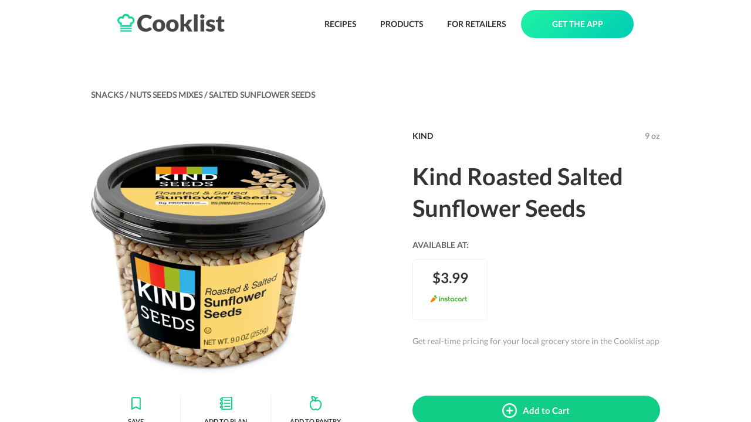

--- FILE ---
content_type: text/html; charset=utf-8
request_url: https://cooklist.com/product/kind-roasted-salted-sunflower-seeds-2632286
body_size: 15902
content:
<!DOCTYPE html><html style="height:100%"><head><meta charSet="utf-8"/><link rel="preload" as="image" href="/images/logo-full.png"/><link href="/images/favicon.png" rel="shortcut icon" type="image/x-icon"/><title>Kind Roasted Salted Sunflower Seeds</title><meta name="viewport" content="width=device-width, initial-scale=1"/><meta name="robots" content="index, follow, max-image-preview:large, max-snippet:-1, max-video-preview:-1"/><meta property="og:locale" content="en_US"/><meta property="og:type" content="article"/><meta property="og:title" content="Kind Roasted Salted Sunflower Seeds"/><meta property="og:url" content="https://cooklist.com/product/kind-roasted-salted-sunflower-seeds-2632286"/><meta property="og:site_name" content="Cooklist"/><meta name="twitter:card" content="summary_large_image"/><meta property="og:image:width" content="1196"/><meta property="og:image:height" content="1196"/><meta name="twitter:title" content="Kind Roasted Salted Sunflower Seeds"/><meta property="og:image" content="https://s3.amazonaws.com/grocery-project/product_images/kind-r-roasted-salted-sunflower-2632286-8136886.jpg"/><meta name="twitter:image" content="https://s3.amazonaws.com/grocery-project/product_images/kind-r-roasted-salted-sunflower-2632286-8136886.jpg"/><script type="application/ld+json">{"@context":"https://schema.org/","@graph":[{"@type":"Organization","@id":"https://cooklist.com/#organization","name":"Cooklist","url":"https://cooklist.com/","sameAs":["https://www.facebook.com/CooklistInc","https://www.instagram.com/cooklist_app/"],"logo":{"@type":"ImageObject","@id":"https://cooklist.com/#logo","url":"https://cooklist.com/_next/image?url=%2Fimages%2Flogo-full.png&w=384&q=75","caption":"Cooklist"},"image":{"@id":"https://cooklist.com/#logo"}},{"@type":"WebSite","@id":"https://cooklist.com/#website","url":"https://cooklist.com/","name":"Cooklist","publisher":{"@id":"https://cooklist.com/#organization"}},{"@type":"Product","image":{"@type":"ImageObject","@id":"https://s3.amazonaws.com/grocery-project/product_images/kind-r-roasted-salted-sunflower-2632286-8136886.jpg#primaryimage","url":"https://s3.amazonaws.com/grocery-project/product_images/kind-r-roasted-salted-sunflower-2632286-8136886.jpg","contentUrl":"https://s3.amazonaws.com/grocery-project/product_images/kind-r-roasted-salted-sunflower-2632286-8136886.jpg"},"@id":"https://cooklist.com/product/kind-roasted-salted-sunflower-seeds-2632286#webpage","name":"Kind Roasted Salted Sunflower Seeds","gtin12":"602652417139","description":null,"brand":{"@type":"Brand","name":"KIND"},"weight":{"@type":"QuantitativeValue","unitText":"gram","value":"9 oz"},"category":"Nuts Seeds & Mixes","url":"https://cooklist.com/product/kind-roasted-salted-sunflower-seeds-2632286","aggregateRating":null,"offers":[{"@type":"Offer","priceCurrency":"USD","price":3.49,"itemCondition":"https://schema.org/NewCondition","availability":"https://schema.org/InStock"},{"@type":"Offer","priceCurrency":"USD","price":3.99,"itemCondition":"https://schema.org/NewCondition","availability":"https://schema.org/InStock"}]}]}</script><script async="" src="https://cdn-gateflipp.flippback.com/tag/js/flipptag.js?site_id=1265498"></script><script>window.flippxp = window.flippxp || {run: []};
            window.flippxp.run.push(function() {
              window.flippxp.registerSlot("#flipp-ux-slot-zddfh92928", "Cooklist Standard", 1265498, [ 302007 ]);
            });</script><link rel="preload" as="image" href="https://s3.amazonaws.com/grocery-project/product_images/kind-r-roasted-salted-sunflower-2632286-8136886.jpg"/><link rel="preload" as="image" href="https://grocery-project.s3.amazonaws.com/assets/stores/Instacart.png"/><link rel="preload" as="image" href="/images/icons/label-green.png"/><link rel="preload" as="image" href="/images/icons/plan-green.png"/><link rel="preload" as="image" href="/images/icons/pantry-green.png"/><link rel="preload" as="image" href="/images/plus-white.png"/><link rel="preload" as="image" href="/images/gradient.png"/><link rel="preload" as="image" href="/images/pantry-icon-white-with-shadow.png"/><link rel="preload" as="image" href="/images/icons/download-app-store.png"/><link rel="preload" as="image" href="/images/icons/download-google-play.png"/><link rel="preload" as="image" href="https://s3.amazonaws.com/grocery-project/assets/QR-Code.png"/><meta name="next-head-count" content="31"/><script>(function(w,d,s,l,i){w[l]=w[l]||[];w[l].push({'gtm.start': new Date().getTime(),event:'gtm.js'});var f=d.getElementsByTagName(s)[0],j=d.createElement(s),dl=l!='dataLayer'?'&l='+l:'';j.async=true;j.src='https://www.googletagmanager.com/gtm.js?id='+i+dl;f.parentNode.insertBefore(j,f);})(window,document,'script','dataLayer','GTM-N6SKMPH');</script><link rel="preload" href="/_next/static/css/54edb68a4c91c2d3.css" as="style"/><link rel="stylesheet" href="/_next/static/css/54edb68a4c91c2d3.css" data-n-g=""/><noscript data-n-css=""></noscript><script defer="" nomodule="" src="/_next/static/chunks/polyfills-c67a75d1b6f99dc8.js"></script><script src="/_next/static/chunks/webpack-41e4e2d1eb0c0667.js" defer=""></script><script src="/_next/static/chunks/framework-2c79e2a64abdb08b.js" defer=""></script><script src="/_next/static/chunks/main-4acab1018bce1af7.js" defer=""></script><script src="/_next/static/chunks/pages/_app-488be2e2a3067053.js" defer=""></script><script src="/_next/static/chunks/579-a7a385060fc3c839.js" defer=""></script><script src="/_next/static/chunks/208-c8578bd8fe11d986.js" defer=""></script><script src="/_next/static/chunks/567-9ac6f22956a6b206.js" defer=""></script><script src="/_next/static/chunks/77-a050a6ee5f69095c.js" defer=""></script><script src="/_next/static/chunks/454-8917942ec1cfb27a.js" defer=""></script><script src="/_next/static/chunks/707-fc0e4b619286f4b9.js" defer=""></script><script src="/_next/static/chunks/pages/product/%5Bproduct_url_slug%5D-b7c258a7a2a9f123.js" defer=""></script><script src="/_next/static/9eMxZrvPSytOhig5RsSxB/_buildManifest.js" defer=""></script><script src="/_next/static/9eMxZrvPSytOhig5RsSxB/_ssgManifest.js" defer=""></script><style>
  #__next {
    display: flex;
    flex-direction: column;
    height: 100%;
  }
</style><style id="react-native-stylesheet">[stylesheet-group="0"]{}
body{margin:0;}
button::-moz-focus-inner,input::-moz-focus-inner{border:0;padding:0;}
html{-ms-text-size-adjust:100%;-webkit-text-size-adjust:100%;-webkit-tap-highlight-color:rgba(0,0,0,0);}
input::-webkit-search-cancel-button,input::-webkit-search-decoration,input::-webkit-search-results-button,input::-webkit-search-results-decoration{display:none;}
[stylesheet-group="1"]{}
.css-11aywtz{-moz-appearance:textfield;-webkit-appearance:none;background-color:rgba(0,0,0,0.00);border-bottom-left-radius:0px;border-bottom-right-radius:0px;border-top-left-radius:0px;border-top-right-radius:0px;border:0 solid black;box-sizing:border-box;font:14px -apple-system,BlinkMacSystemFont,"Segoe UI",Roboto,Helvetica,Arial,sans-serif;margin:0px;padding:0px;resize:none;}
.css-175oi2r{align-items:stretch;background-color:rgba(0,0,0,0.00);border:0 solid black;box-sizing:border-box;display:flex;flex-basis:auto;flex-direction:column;flex-shrink:0;list-style:none;margin:0px;min-height:0px;min-width:0px;padding:0px;position:relative;text-decoration:none;z-index:0;}
.css-1qaijid{background-color:rgba(0,0,0,0.00);border:0 solid black;box-sizing:border-box;color:inherit;display:inline;font:inherit;list-style:none;margin:0px;padding:0px;text-align:inherit;text-decoration:none;white-space:inherit;word-wrap:break-word;}
.css-1rynq56{background-color:rgba(0,0,0,0.00);border:0 solid black;box-sizing:border-box;color:rgba(0,0,0,1.00);display:inline;font:14px -apple-system,BlinkMacSystemFont,"Segoe UI",Roboto,Helvetica,Arial,sans-serif;list-style:none;margin:0px;padding:0px;text-align:inherit;text-decoration:none;white-space:pre-wrap;word-wrap:break-word;}
.css-9pa8cd{bottom:0px;height:100%;left:0px;opacity:0;position:absolute;right:0px;top:0px;width:100%;z-index:-1;}
[stylesheet-group="2"]{}
.r-114isu9{border-bottom-color:rgba(222,222,222,1.00);border-left-color:rgba(222,222,222,1.00);border-right-color:rgba(222,222,222,1.00);border-top-color:rgba(222,222,222,1.00);}
.r-11mg6pl{border-bottom-color:rgba(255,255,255,1.00);border-left-color:rgba(255,255,255,1.00);border-right-color:rgba(255,255,255,1.00);border-top-color:rgba(255,255,255,1.00);}
.r-13awgt0{flex:1;}
.r-1867qdf{border-bottom-left-radius:16px;border-bottom-right-radius:16px;border-top-left-radius:16px;border-top-right-radius:16px;}
.r-18c69zk{border-bottom-left-radius:100px;border-bottom-right-radius:100px;border-top-left-radius:100px;border-top-right-radius:100px;}
.r-1ap0bmn{border-bottom-color:rgba(107,107,107,1.00);border-left-color:rgba(107,107,107,1.00);border-right-color:rgba(107,107,107,1.00);border-top-color:rgba(107,107,107,1.00);}
.r-1awa8pu{border-bottom-color:rgba(101,119,134,1.00);border-left-color:rgba(101,119,134,1.00);border-right-color:rgba(101,119,134,1.00);border-top-color:rgba(101,119,134,1.00);}
.r-1ayp8ji{border-bottom-color:rgba(51,51,51,1.00);border-left-color:rgba(51,51,51,1.00);border-right-color:rgba(51,51,51,1.00);border-top-color:rgba(51,51,51,1.00);}
.r-1d4xg89{border-bottom-color:rgba(170,184,194,1.00);border-left-color:rgba(170,184,194,1.00);border-right-color:rgba(170,184,194,1.00);border-top-color:rgba(170,184,194,1.00);}
.r-1f0042m{border-bottom-left-radius:5px;border-bottom-right-radius:5px;border-top-left-radius:5px;border-top-right-radius:5px;}
.r-1j16mh1{border-bottom-left-radius:100%;border-bottom-right-radius:100%;border-top-left-radius:100%;border-top-right-radius:100%;}
.r-1jkafct{border-bottom-left-radius:2px;border-bottom-right-radius:2px;border-top-left-radius:2px;border-top-right-radius:2px;}
.r-1jyn79y{border-bottom-color:rgba(0,150,136,1.00);border-left-color:rgba(0,150,136,1.00);border-right-color:rgba(0,150,136,1.00);border-top-color:rgba(0,150,136,1.00);}
.r-1lz4bg0{border-bottom-color:rgba(238,238,238,1.00);border-left-color:rgba(238,238,238,1.00);border-right-color:rgba(238,238,238,1.00);border-top-color:rgba(238,238,238,1.00);}
.r-1mxhqmb{border-bottom-left-radius:11px;border-bottom-right-radius:11px;border-top-left-radius:11px;border-top-right-radius:11px;}
.r-1oqcu8e{padding:15px;}
.r-1phboty{border-bottom-style:solid;border-left-style:solid;border-right-style:solid;border-top-style:solid;}
.r-1px6drs{border-bottom-left-radius:7px;border-bottom-right-radius:7px;border-top-left-radius:7px;border-top-right-radius:7px;}
.r-1rf8fdq{border-bottom-width:1.5px;border-left-width:1.5px;border-right-width:1.5px;border-top-width:1.5px;}
.r-1sp51qo{padding:10px;}
.r-1tw7wh{border-bottom-left-radius:50px;border-bottom-right-radius:50px;border-top-left-radius:50px;border-top-right-radius:50px;}
.r-1txcine{border-bottom-left-radius:13px;border-bottom-right-radius:13px;border-top-left-radius:13px;border-top-right-radius:13px;}
.r-1udh08x{overflow-x:hidden;overflow-y:hidden;}
.r-1uu6nss{padding:5px;}
.r-4a18lf{border-bottom-color:rgba(255,0,0,1.00);border-left-color:rgba(255,0,0,1.00);border-right-color:rgba(255,0,0,1.00);border-top-color:rgba(255,0,0,1.00);}
.r-60ke3l{border-bottom-color:rgba(0,128,0,1.00);border-left-color:rgba(0,128,0,1.00);border-right-color:rgba(0,128,0,1.00);border-top-color:rgba(0,128,0,1.00);}
.r-9x6qib{border-bottom-color:rgba(204,214,221,1.00);border-left-color:rgba(204,214,221,1.00);border-right-color:rgba(204,214,221,1.00);border-top-color:rgba(204,214,221,1.00);}
.r-crgep1{margin:0px;}
.r-d045u9{border-bottom-width:2px;border-left-width:2px;border-right-width:2px;border-top-width:2px;}
.r-e7qem5{border-bottom-color:rgba(17,205,134,1.00);border-left-color:rgba(17,205,134,1.00);border-right-color:rgba(17,205,134,1.00);border-top-color:rgba(17,205,134,1.00);}
.r-edyy15{padding:8px;}
.r-fx7oqy{border-bottom-color:rgba(0,0,255,1.00);border-left-color:rgba(0,0,255,1.00);border-right-color:rgba(0,0,255,1.00);border-top-color:rgba(0,0,255,1.00);}
.r-kdyh1x{border-bottom-left-radius:6px;border-bottom-right-radius:6px;border-top-left-radius:6px;border-top-right-radius:6px;}
.r-kq9wsh{padding:13px;}
.r-krxsd3{display:-webkit-box;}
.r-rs99b7{border-bottom-width:1px;border-left-width:1px;border-right-width:1px;border-top-width:1px;}
.r-ry2h4h{border-bottom-color:rgba(204,204,204,1.00);border-left-color:rgba(204,204,204,1.00);border-right-color:rgba(204,204,204,1.00);border-top-color:rgba(204,204,204,1.00);}
.r-t60dpp{padding:0px;}
.r-tuq35u{padding:4px;}
.r-xoduu5{display:inline-flex;}
.r-y47klf{border-bottom-left-radius:20px;border-bottom-right-radius:20px;border-top-left-radius:20px;border-top-right-radius:20px;}
.r-ywje51{margin:auto;}
[stylesheet-group="2.1"]{}
.r-1ehh1yr{padding-left:22px;padding-right:22px;}
.r-5njf8e{padding-bottom:8px;padding-top:8px;}
.r-9qu9m4{padding-bottom:15px;padding-top:15px;}
.r-atwnbb{padding-bottom:5px;padding-top:5px;}
.r-thmkab{padding-left:18px;padding-right:18px;}
.r-tvv088{padding-bottom:20px;padding-top:20px;}
[stylesheet-group="2.2"]{}
.r-100vyta{margin-top:7px;}
.r-102gzdx{height:52px;}
.r-105ug2t{pointer-events:auto!important;}
.r-10ptun7{height:16px;}
.r-10x49cs{font-size:10px;}
.r-10xqauy{padding-top:env(safe-area-inset-top);}
.r-117bsoe{margin-bottom:20px;}
.r-11c0sde{margin-top:24px;}
.r-11j9u27{visibility:hidden;}
.r-11mo1y0{margin-bottom:7px;}
.r-11mpjr4{background-color:rgba(223,223,223,1.00);}
.r-11rk87y{padding-bottom:32px;}
.r-11udlyb{background-color:rgba(0,150,136,1.00);}
.r-11yh6sk{overflow-x:hidden;}
.r-127358a{animation-name:r-9p3sdl;}
.r-12c3ph5{opacity:0.4;}
.r-12vffkv>*{pointer-events:auto;}
.r-12vffkv{pointer-events:none!important;}
.r-135wba7{line-height:24px;}
.r-13qz1uu{width:100%;}
.r-13tjlyg{transition-duration:0.1s;}
.r-1472mwg{height:24px;}
.r-14gqq1x{margin-top:4px;}
.r-14ijz5o{font-size:38px;}
.r-14lw9ot{background-color:rgba(255,255,255,1.00);}
.r-14sbq61{background-color:rgba(33,150,243,1.00);}
.r-14yzgew{line-height:18px;}
.r-150rngu{-webkit-overflow-scrolling:touch;}
.r-156q2ks{margin-top:10px;}
.r-157gdtw{height:27px;}
.r-15d164r{margin-bottom:10px;}
.r-15lhr44{font-family:Lato;}
.r-15tvil0{border-top-width:5px;}
.r-15zivkp{margin-bottom:4px;}
.r-16s8jn0{line-height:71px;}
.r-16y2uox{flex-grow:1;}
.r-1777fci{justify-content:center;}
.r-17b3b9k{height:33px;}
.r-17bb2tj{animation-duration:0.75s;}
.r-17leim2{background-repeat:repeat;}
.r-17rnw9f{line-height:30px;}
.r-17sp8yy{height:35px;}
.r-17tloay{opacity:0.6;}
.r-18i18we{font-size:60px;}
.r-18rzx03{max-height:585px;}
.r-18u37iz{flex-direction:row;}
.r-18yzcnr{height:22px;}
.r-199wky7{width:30px;}
.r-19h5ruw{margin-top:15px;}
.r-19lq7b1{top:16px;}
.r-19qrga8{margin-top:3px;}
.r-19wmn03{width:20px;}
.r-19yat4t{padding-bottom:15px;}
.r-19z077z{touch-action:none;}
.r-1abnn5w{animation-play-state:paused;}
.r-1acpoxo{width:36px;}
.r-1akm30i{line-height:13px;}
.r-1aockid{width:40px;}
.r-1armvtb{font-size:8px;}
.r-1awozwy{align-items:center;}
.r-1ay1djp{animation-duration:1s;}
.r-1b43r93{font-size:14px;}
.r-1ba89he{padding-right:13px;}
.r-1bymd8e{margin-top:2px;}
.r-1c6unfx{forced-color-adjust:none;}
.r-1cvj4g8{margin-top:1px;}
.r-1cwl3u0{line-height:16px;}
.r-1d2f490{left:0px;}
.r-1d5kdc7{flex-direction:column-reverse;}
.r-1d7gupr{margin-top:22px;}
.r-1dernwh{height:70%;}
.r-1dh3v4c{background-color:rgba(253,159,2,1.00);}
.r-1dn12g7{line-height:48px;}
.r-1dsia8u{padding-left:3px;}
.r-1ei5mc7{cursor:inherit;}
.r-1enofrn{font-size:12px;}
.r-1etv9uo{font-family:Lato-Black;}
.r-1euycsn{flex-direction:row-reverse;}
.r-1ewcgjf{box-shadow:0px 1px 3px rgba(0,0,0,0.5);}
.r-1exl8l4{top:26px;}
.r-1eyzs5w{max-height:50px;}
.r-1f6r7vd{margin-left:5px;}
.r-1fe0xdi{left:0%;}
.r-1ff274t{text-align:right;}
.r-1g7fiml{height:30px;}
.r-1g94qm0{margin-top:5px;}
.r-1gkfh8e{font-size:11px;}
.r-1glkqn6{width:80px;}
.r-1h0z5md{justify-content:flex-start;}
.r-1h2t8mc{width:0px;}
.r-1i10wst{font-size:18px;}
.r-1i1z686{right:17px;}
.r-1i6wzkk{-moz-transition-property:opacity;-webkit-transition-property:opacity;transition-property:opacity;}
.r-1i93rbr{right:0%;}
.r-1iadsmv{width:150px;}
.r-1ielgck{animation-duration:300ms;}
.r-1ifxtd0{margin-bottom:16px;}
.r-1iln25a{word-wrap:normal;}
.r-1ipicw7{width:300px;}
.r-1janqcz{width:16px;}
.r-1jkjb{margin-left:8px;}
.r-1jm8o3f{padding-right:33px;}
.r-1kfrs79{font-weight:600;}
.r-1khnkhu{color:rgba(51,51,51,1.00);}
.r-1kihuf0{align-self:center;}
.r-1knfw1x{margin-right:1px;}
.r-1knl56f{animation-name:r-1hunrpy;}
.r-1kqp4h8{margin-left:13px;}
.r-1kz6sp{width:52px;}
.r-1ldzwu0{animation-timing-function:linear;}
.r-1lnrmnq{color:rgba(107,107,107,1.00);}
.r-1loqt21{cursor:pointer;}
.r-1m04atk{padding-left:8px;}
.r-1m4o0o{margin-top:43px;}
.r-1m9ckf1{background-color:rgba(51,51,51,1.00);}
.r-1mcorv5{width:14px;}
.r-1mi0q7o{padding-bottom:10px;}
.r-1mlwlqe{flex-basis:auto;}
.r-1mnahxq{margin-top:0px;}
.r-1mrlafo{background-position:0;}
.r-1muvv40{animation-iteration-count:infinite;}
.r-1n0xq6e{margin-left:10px;}
.r-1niwhzg{background-color:rgba(0,0,0,0.00);}
.r-1ny4l3l{outline-style:none;}
.r-1ocf4r9{scroll-snap-type:y mandatory;}
.r-1otgn73{touch-action:manipulation;}
.r-1ow6zhx{margin-left:16px;}
.r-1ozfoo7{margin-left:15px;}
.r-1p0dtai{bottom:0px;}
.r-1pexk7n{height:14px;}
.r-1pi2tsx{height:100%;}
.r-1pvhfgn{padding-left:13px;}
.r-1pyaxff{padding-right:8px;}
.r-1qc3rpd{transform:scaleY(-1);}
.r-1qd0xha{font-family:-apple-system,BlinkMacSystemFont,"Segoe UI",Roboto,Helvetica,Arial,sans-serif;}
.r-1qdbj55{animation-name:r-ndfo3d;}
.r-1r8g8re{height:36px;}
.r-1rngwi6{margin-left:6px;}
.r-1rnoaur{overflow-y:auto;}
.r-1ro7rbe{right:100%;}
.r-1rv2lpf{height:223px;}
.r-1rw7m1n{margin-right:28px;}
.r-1s2bzr4{margin-top:12px;}
.r-1sncvnh{transform:translateZ(0px);}
.r-1sxrcry{background-size:auto;}
.r-1t7uo4s{object-fit:cover;}
.r-1tfmumk{width:55px;}
.r-1tl9yi8{height:17px;}
.r-1ub1aon{transform:translateY(100%);}
.r-1udbk01{text-overflow:ellipsis;}
.r-1ui5ee8{font-size:32px;}
.r-1un7vkp{margin-left:9px;}
.r-1uwte3a{padding-bottom:40px;}
.r-1uypc71{animation-timing-function:ease-in;}
.r-1vr07ui{min-width:35px;}
.r-1vrlr7y{;}
.r-1w2pmg{height:0px;}
.r-1wbh5a2{flex-shrink:1;}
.r-1wdrcqj{max-width:1240px;}
.r-1ws546s{background-color:rgba(255,255,255,0.70);}
.r-1wtj0ep{justify-content:space-between;}
.r-1wyyakw{z-index:-1;}
.r-1wzrnnt{margin-top:16px;}
.r-1x0uki6{margin-top:20px;}
.r-1x35g6{font-size:24px;}
.r-1x93onp{width:110px;}
.r-1xcajam{position:fixed;}
.r-1xnzce8{-moz-user-select:text;-webkit-user-select:text;user-select:text;}
.r-1xo5qws{background-color:rgba(11,113,166,1.00);}
.r-1ygmrgt{padding-top:24px;}
.r-1yr78gv{font-family:Lato-Bold;}
.r-1yt7n81{padding-left:15px;}
.r-1ytmlu4{color:rgba(242,242,242,1.00);}
.r-2eszeu::-webkit-scrollbar{display:none}
.r-2eszeu{scrollbar-width:none;}
.r-2tyz2o{width:45px;}
.r-30o5oe{-moz-appearance:none;-ms-appearance:none;-webkit-appearance:none;appearance:none;}
.r-37tt59{line-height:32px;}
.r-38x2cy{margin-top:25px;}
.r-3s2u2q{white-space:nowrap;}
.r-417010{z-index:0;}
.r-4gszlv{background-size:cover;}
.r-4v7adb{height:5px;}
.r-4xa1jx{background-color:rgba(255,255,255,0.64);}
.r-56xrmm{line-height:12px;}
.r-5fcqz0{line-height:17px;}
.r-5m1il8{opacity:0.1;}
.r-633pao{pointer-events:none!important;}
.r-64lmo0{width:21px;}
.r-6dt33c{opacity:1;}
.r-6gpygo{margin-bottom:12px;}
.r-6ity3w{margin-top:30px;}
.r-6moc30{line-height:54px;}
.r-6taxm2:-ms-input-placeholder{color:var(--placeholderTextColor);opacity:1;}
.r-6taxm2::-moz-placeholder{color:var(--placeholderTextColor);opacity:1;}
.r-6taxm2::-webkit-input-placeholder{color:var(--placeholderTextColor);opacity:1;}
.r-6taxm2::placeholder{color:var(--placeholderTextColor);opacity:1;}
.r-6zzn7w{height:25px;}
.r-7b7h2f{left:100%;}
.r-7cikom{font-size:inherit;}
.r-7jeja3{margin-bottom:45px;}
.r-7o8qx1{margin-right:5px;}
.r-7q8q6z{cursor:default;}
.r-7r4507{height:150px;}
.r-88pszg{margin-right:16px;}
.r-8akbws{-webkit-box-orient:vertical;}
.r-92ng3h{width:1px;}
.r-95jzfe{padding-top:16px;}
.r-97e31f{padding-bottom:env(safe-area-inset-bottom);}
.r-9ji8r7{transform:translateY(0%);}
.r-a023e6{font-size:15px;}
.r-adyw6z{font-size:20px;}
.r-ah5dr5>*{pointer-events:none;}
.r-ah5dr5{pointer-events:auto!important;}
.r-b2dl2{padding-left:25px;}
.r-b88u0q{font-weight:700;}
.r-bny1v6{color:rgba(52,64,84,1.00);}
.r-bpynri{margin-right:30px;}
.r-buy8e9{overflow-y:hidden;}
.r-bv2aro{padding-left:env(safe-area-inset-left);}
.r-c68hjy{color:rgba(161,161,161,1.00);}
.r-cacpof{width:27px;}
.r-cb25cm{background-color:rgba(245,245,245,1.00);}
.r-cc4kyd{color:rgba(153,153,153,1.00);}
.r-cpa5s6{scroll-snap-align:start;}
.r-d0pm55{margin-bottom:5px;}
.r-djgu52{color:rgba(102,102,102,1.00);}
.r-dkge59{background-color:rgba(170,184,194,1.00);}
.r-dnmrzs{max-width:100%;}
.r-duaggd{border-bottom-width:5px;}
.r-e1l0mq{margin-bottom:33px;}
.r-e923se{padding-left:33px;}
.r-eaezby{line-height:26px;}
.r-eafdt9{transition-duration:0.15s;}
.r-eektet{margin-bottom:25px;}
.r-ehq7j7{background-size:contain;}
.r-eqz5dr{flex-direction:column;}
.r-eu3ka{height:40px;}
.r-f1odvy{margin-bottom:6px;}
.r-fd4yh7{padding-top:32px;}
.r-fdjqy7{text-align:left;}
.r-fxxt2n{line-height:15px;}
.r-g3mlsw{animation-name:r-t2lo5v;}
.r-gb6tlu{right:30px;}
.r-gjda0u{padding-bottom:100px;}
.r-glunga{padding-top:5px;}
.r-gtdqiz{position:-webkit-sticky;position:sticky;}
.r-gy4na3{padding-left:0px;}
.r-h2q2x{transform:scaleX(-1);}
.r-h3s6tt{height:48px;}
.r-hxflta{padding-right:env(safe-area-inset-right);}
.r-i933xg{letter-spacing:1.5px;}
.r-ig0lrl{width:17px;}
.r-ig955{padding-bottom:13px;}
.r-ipm5af{top:0px;}
.r-j300sb{animation-name:r-1rx4pb;}
.r-jvuzdy{top:-5px;}
.r-jwli3a{color:rgba(255,255,255,1.00);}
.r-k200y{align-self:flex-start;}
.r-kc8jnq{margin-top:6px;}
.r-kemksi{background-color:rgba(0,0,0,1.00);}
.r-knv0ih{margin-top:8px;}
.r-kopv9w{color:rgba(17,205,134,1.00);}
.r-ku1wi2{margin-bottom:15px;}
.r-l0gwng{width:200px;}
.r-l26x2w{background-color:rgba(238,238,238,1.00);}
.r-l8pgom{width:213px;}
.r-lltvgl{overflow-x:auto;}
.r-lrvibr{-moz-user-select:none;-webkit-user-select:none;user-select:none;}
.r-m0fvr6{width:33px;}
.r-m24h0y{background-color:rgba(17,205,134,1.00);}
.r-majxgm{font-weight:500;}
.r-mfh4gg{scroll-snap-type:x mandatory;}
.r-mhe3cw{z-index:10;}
.r-ml9okn{margin-top:17px;}
.r-mzjzbw{padding-right:25px;}
.r-n2h5ot{background-color:rgba(242,242,242,1.00);}
.r-nvplwv{animation-timing-function:ease-out;}
.r-o96wvk{width:275px;}
.r-oejqat{padding-top:100px;}
.r-orgf3d{opacity:0;}
.r-ovu0ai{font-weight:900;}
.r-q1j0wu{width:25px;}
.r-q4m81j{text-align:center;}
.r-qklmqi{border-bottom-width:1px;}
.r-qqjak8{font-size:9px;}
.r-qt01xk{background-color:rgba(203,203,203,1.00);}
.r-rjixqe{line-height:20px;}
.r-rs94m5{background-image:url("[data-uri]");}
.r-ry3cjt{padding-right:15px;}
.r-s67bdx{font-size:48px;}
.r-sab3m3{max-width:128px;}
.r-sfbmgh{z-index:9999;}
.r-tdp1q0{background-color:rgba(207,245,231,1.00);}
.r-tmtnm0{height:45px;}
.r-tsynxw{text-transform:uppercase;}
.r-ttb5dx{width:50px;}
.r-ttdzmv{padding-top:12px;}
.r-u6sd8q{background-repeat:no-repeat;}
.r-u8s1d{position:absolute;}
.r-u92y06{background-color:rgba(255,165,0,1.00);}
.r-ubezar{font-size:16px;}
.r-vgjmkd{margin-top:45px;}
.r-vrmyzg{margin-right:22px;}
.r-vrz42v{line-height:28px;}
.r-vvn4in{background-position:center;}
.r-wr9vkk{margin-bottom:3px;}
.r-x3cy2q{background-size:100% 100%;}
.r-xb2eav{font-size:40px;}
.r-xx3c9p{animation-name:r-imtty0;}
.r-y3t9qe{margin-right:15px;}
.r-yc9v9c{width:22px;}
.r-yy2aun{font-size:26px;}
.r-z80fyv{height:20px;}
.r-zchlnj{right:0px;}
.r-zh076v{height:100vh;}
.r-zso239{margin-right:10px;}
@-webkit-keyframes r-1hunrpy{0%{transform:translateY(100%);}100%{transform:translateY(0%);}}
@-webkit-keyframes r-1rx4pb{0%{transform:translateX(-100%);}100%{transform:translateX(400%);}}
@-webkit-keyframes r-9p3sdl{0%{transform:rotate(0deg);}100%{transform:rotate(360deg);}}
@-webkit-keyframes r-imtty0{0%{opacity:0;}100%{opacity:1;}}
@-webkit-keyframes r-ndfo3d{0%{transform:translateY(0%);}100%{transform:translateY(100%);}}
@-webkit-keyframes r-t2lo5v{0%{opacity:1;}100%{opacity:0;}}
@keyframes r-1hunrpy{0%{transform:translateY(100%);}100%{transform:translateY(0%);}}
@keyframes r-1rx4pb{0%{transform:translateX(-100%);}100%{transform:translateX(400%);}}
@keyframes r-9p3sdl{0%{transform:rotate(0deg);}100%{transform:rotate(360deg);}}
@keyframes r-imtty0{0%{opacity:0;}100%{opacity:1;}}
@keyframes r-ndfo3d{0%{transform:translateY(0%);}100%{transform:translateY(100%);}}
@keyframes r-t2lo5v{0%{opacity:1;}100%{opacity:0;}}</style></head><body style="height:100%;overflow:hidden"><noscript><iframe src="https://www.googletagmanager.com/ns.html?id=GTM-N6SKMPH" height="0" width="0" style="display:none;visibility:hidden"></iframe></noscript><div id="__next"><div class="css-175oi2r" style="padding-left:200px;padding-right:200px;padding-top:17px;padding-bottom:17px;flex-direction:row;align-items:center"><a href="/"><img src="/images/logo-full.png" width="183" height="32" decoding="async" data-nimg="1" style="color:transparent;object-fit:contain"/></a><div class="css-175oi2r" style="flex:1"></div><a class="nav-button" href="/recipes/browse">RECIPES</a><a class="nav-button" href="/products/browse">PRODUCTS</a><a class="nav-button" href="/business">FOR RETAILERS</a><a class="get-app-button" href="/#app-stores">GET THE APP</a></div><div class="css-175oi2r r-150rngu r-eqz5dr r-16y2uox r-1wbh5a2 r-11yh6sk r-1rnoaur r-1sncvnh"><div class="css-175oi2r"><div class="css-175oi2r r-150rngu r-eqz5dr r-16y2uox r-1wbh5a2 r-11yh6sk r-1rnoaur r-1sncvnh"><div class="css-175oi2r"><div class="css-175oi2r" style="flex:1;margin-top:44px;align-items:center"><div class="css-175oi2r" style="width:1000px;padding-left:15px;padding-right:15px"><div class="css-175oi2r" style="margin-top:22px;flex-direction:row;align-items:center;flex-wrap:wrap"><div class="css-175oi2r" style="flex-direction:row"><a style="text-decoration:none" href="/products/snacks"><div class="css-175oi2r"><div dir="auto" class="css-1rynq56 r-djgu52 r-15lhr44 r-1b43r93 r-b88u0q r-vrz42v">SNACKS<!-- --> / </div></div></a><a style="text-decoration:none" href="/products/snacks/nuts-seeds-mixes"><div class="css-175oi2r"><div dir="auto" class="css-1rynq56 r-djgu52 r-15lhr44 r-1b43r93 r-b88u0q r-vrz42v">NUTS SEEDS MIXES<!-- --> / </div></div></a><a style="text-decoration:none" href="/products/snacks/nuts-seeds-mixes/salted-sunflower-seeds"><div class="css-175oi2r"><div dir="auto" class="css-1rynq56 r-djgu52 r-15lhr44 r-1b43r93 r-b88u0q r-vrz42v">SALTED SUNFLOWER SEEDS</div></div></a></div><div class="css-175oi2r" style="flex:1"></div></div><div class="css-175oi2r" style="flex:1;margin-bottom:50px"><div class="css-175oi2r" style="flex:1;align-items:center;flex-direction:row"><div class="css-175oi2r" style="align-items:center;padding-top:33px;margin-top:33px"><div class="css-175oi2r" style="width:400px;height:400px;overflow-x:hidden;overflow-y:hidden;border-top-left-radius:16px;border-top-right-radius:16px;border-bottom-right-radius:16px;border-bottom-left-radius:16px"><img alt="Kind Roasted Salted Sunflower Seeds" src="https://s3.amazonaws.com/grocery-project/product_images/kind-r-roasted-salted-sunflower-2632286-8136886.jpg" width="400" height="400" decoding="async" data-nimg="1" style="color:transparent;object-fit:cover;background-size:cover;background-position:50% 50%;background-repeat:no-repeat;background-image:url(&quot;data:image/svg+xml;charset=utf-8,%3Csvg xmlns=&#x27;http%3A//www.w3.org/2000/svg&#x27; viewBox=&#x27;0 0 400 400&#x27;%3E%3Cfilter id=&#x27;b&#x27; color-interpolation-filters=&#x27;sRGB&#x27;%3E%3CfeGaussianBlur stdDeviation=&#x27;20&#x27;/%3E%3C/filter%3E%3Cimage preserveAspectRatio=&#x27;none&#x27; filter=&#x27;url(%23b)&#x27; x=&#x27;0&#x27; y=&#x27;0&#x27; height=&#x27;100%25&#x27; width=&#x27;100%25&#x27; href=&#x27;[data-uri]&#x27;/%3E%3C/svg%3E&quot;)"/></div></div><div class="css-175oi2r" style="width:148px"></div><div class="css-175oi2r" style="flex:1"><div class="css-175oi2r r-18u37iz r-1ifxtd0"><div dir="auto" class="css-1rynq56 r-1khnkhu r-1yr78gv r-1b43r93 r-rjixqe r-1ifxtd0">KIND</div><div class="css-175oi2r" style="flex:1"></div><div dir="auto" class="css-1rynq56 r-1yr78gv r-1b43r93 r-rjixqe r-1ifxtd0" style="color:rgba(153,153,153,1.00)">9 oz</div></div><h1 dir="auto" role="heading" class="css-1rynq56 r-1khnkhu r-1yr78gv r-xb2eav r-6moc30">Kind Roasted Salted Sunflower Seeds</h1><div class="css-175oi2r" style="height:22px"></div><div class="css-175oi2r"><div dir="auto" class="css-1rynq56 r-djgu52 r-1yr78gv r-1b43r93 r-vrz42v">AVAILABLE AT:</div><div class="css-175oi2r r-13awgt0 r-18u37iz r-156q2ks"><div class="css-175oi2r r-1awozwy r-1lz4bg0 r-kdyh1x r-rs99b7 r-13awgt0 r-1777fci r-sab3m3 r-9qu9m4"><div dir="auto" class="css-1rynq56 r-1khnkhu r-1yr78gv r-1x35g6 r-37tt59">$<!-- -->3.99</div><img alt="Instacart" src="https://grocery-project.s3.amazonaws.com/assets/stores/Instacart.png" width="80" height="40" decoding="async" data-nimg="1" style="color:transparent;object-fit:contain;background-size:contain;background-position:50% 50%;background-repeat:no-repeat;background-image:url(&quot;data:image/svg+xml;charset=utf-8,%3Csvg xmlns=&#x27;http%3A//www.w3.org/2000/svg&#x27; viewBox=&#x27;0 0 80 40&#x27;%3E%3Cfilter id=&#x27;b&#x27; color-interpolation-filters=&#x27;sRGB&#x27;%3E%3CfeGaussianBlur stdDeviation=&#x27;20&#x27;/%3E%3C/filter%3E%3Cimage preserveAspectRatio=&#x27;none&#x27; filter=&#x27;url(%23b)&#x27; x=&#x27;0&#x27; y=&#x27;0&#x27; height=&#x27;100%25&#x27; width=&#x27;100%25&#x27; href=&#x27;[data-uri]&#x27;/%3E%3C/svg%3E&quot;)"/></div></div><div dir="auto" class="css-1rynq56 r-cc4kyd r-15lhr44 r-1b43r93 r-vrz42v r-1d7gupr">Get real-time pricing for your local grocery store in the Cooklist app</div></div></div></div><div class="css-175oi2r" style="flex-direction:row;align-items:center;margin-top:33px"><div class="css-175oi2r" style="width:459.2px"><div class="css-175oi2r" style="flex-direction:row;width:100%"><div tabindex="0" class="css-175oi2r r-1i6wzkk r-lrvibr r-1loqt21 r-1otgn73 r-1awozwy r-13awgt0" style="transition-duration:0s"><img src="/images/icons/label-green.png" width="25" height="25" decoding="async" data-nimg="1" style="color:transparent;object-fit:contain;width:25px;height:25px;tint-color:#11CD86;flex:1"/><div dir="auto" class="css-1rynq56 r-1khnkhu r-1yr78gv r-1gkfh8e r-fxxt2n r-156q2ks">SAVE</div></div><div class="css-175oi2r r-l26x2w r-92ng3h"></div><div tabindex="0" class="css-175oi2r r-1i6wzkk r-lrvibr r-1loqt21 r-1otgn73 r-1awozwy r-13awgt0" style="transition-duration:0s"><img src="/images/icons/plan-green.png" width="22" height="22" decoding="async" data-nimg="1" style="color:transparent;object-fit:contain;width:22px;height:22px;tint-color:#11CD86;flex:1"/><div dir="auto" class="css-1rynq56 r-1khnkhu r-1yr78gv r-1gkfh8e r-fxxt2n r-156q2ks">ADD TO PLAN</div></div><div class="css-175oi2r r-l26x2w r-92ng3h"></div><div tabindex="0" class="css-175oi2r r-1i6wzkk r-lrvibr r-1loqt21 r-1otgn73 r-1awozwy r-13awgt0" style="transition-duration:0s"><img src="/images/icons/pantry-green.png" width="22" height="22" decoding="async" data-nimg="1" style="color:transparent;object-fit:contain;width:22px;height:22px;tint-color:#11CD86;flex:1"/><div dir="auto" class="css-1rynq56 r-1khnkhu r-1yr78gv r-1gkfh8e r-fxxt2n r-156q2ks">ADD TO PANTRY</div></div></div></div><div class="css-175oi2r" style="width:88.8px"></div><div class="css-175oi2r" style="flex:1"><div tabindex="0" class="css-175oi2r r-1i6wzkk r-lrvibr r-1loqt21 r-1otgn73 r-1awozwy r-1kihuf0 r-m24h0y r-1tw7wh r-18u37iz r-1777fci r-1eyzs5w" style="width:100%;height:60px;margin-top:0px;transition-duration:0s"><div class="css-175oi2r"><img src="/images/plus-white.png" width="25" height="25" decoding="async" data-nimg="1" style="color:transparent;object-fit:contain;width:25px;height:25px;margin-right:10px"/></div><div dir="auto" class="css-1rynq56 r-jwli3a r-1yr78gv r-a023e6 r-q4m81j">Add to Cart</div></div></div></div></div></div></div><div class="css-175oi2r r-1awozwy"><div class="css-175oi2r r-1yt7n81 r-ry3cjt" style="width:1000px"><div class="css-175oi2r r-7jeja3 r-vgjmkd"><div dir="auto" class="css-1rynq56 r-1khnkhu r-1etv9uo r-1ui5ee8 r-1dn12g7">Health Info</div><div class="css-175oi2r" style="flex-direction:row;margin-top:44px"><div class="css-175oi2r" style="flex:1"><div class="css-175oi2r"><div dir="auto" class="css-1rynq56 r-1khnkhu r-1etv9uo r-adyw6z r-135wba7">Macros</div><div class="css-175oi2r r-1awozwy r-13awgt0 r-18u37iz r-1ygmrgt" style="margin-top:0px;margin-bottom:0px"><div class="css-175oi2r r-1awozwy r-13awgt0 r-vrmyzg r-1g94qm0"><div class="css-175oi2r r-1awozwy r-y47klf r-17sp8yy r-1777fci r-13qz1uu" style="background-color:rgba(238,238,238,1.00)"><div dir="auto" class="css-1rynq56 r-1yr78gv r-1b43r93 r-rjixqe" style="color:rgba(102,102,102,1.00)">6<!-- -->g</div></div><div dir="auto" class="css-1rynq56 r-1yr78gv r-1enofrn r-i933xg r-5fcqz0 r-knv0ih" style="color:rgba(102,102,102,1.00)">CARBS</div></div><div class="css-175oi2r r-1awozwy r-13awgt0 r-vrmyzg r-1g94qm0"><div class="css-175oi2r r-1awozwy r-y47klf r-17sp8yy r-1777fci r-13qz1uu" style="background-color:rgba(238,238,238,1.00)"><div dir="auto" class="css-1rynq56 r-1yr78gv r-1b43r93 r-rjixqe" style="color:rgba(102,102,102,1.00)">15<!-- -->g</div></div><div dir="auto" class="css-1rynq56 r-1yr78gv r-1enofrn r-i933xg r-5fcqz0 r-knv0ih" style="color:rgba(102,102,102,1.00)">FAT</div></div><div class="css-175oi2r r-1awozwy r-13awgt0 r-vrmyzg r-1g94qm0"><div class="css-175oi2r r-1awozwy r-y47klf r-17sp8yy r-1777fci r-13qz1uu" style="background-color:rgba(238,238,238,1.00)"><div dir="auto" class="css-1rynq56 r-1yr78gv r-1b43r93 r-rjixqe" style="color:rgba(102,102,102,1.00)">6<!-- -->g</div></div><div dir="auto" class="css-1rynq56 r-1yr78gv r-1enofrn r-i933xg r-5fcqz0 r-knv0ih" style="color:rgba(102,102,102,1.00)">PROTEIN</div></div></div></div><div class="css-175oi2r" style="margin-top:27px"></div><div class="css-175oi2r"><div dir="auto" class="css-1rynq56 r-1khnkhu r-1etv9uo r-adyw6z r-135wba7">Allowed on these diets</div><div class="css-175oi2r" style="margin-top:25px;flex-direction:row;flex-wrap:wrap"><div class="css-175oi2r r-15d164r r-88pszg"><div class="css-175oi2r r-1awozwy r-y47klf r-17sp8yy r-1777fci r-e923se r-1jm8o3f" style="background-color:rgba(17,205,134,1.00)"><div dir="auto" class="css-1rynq56 r-1yr78gv r-1enofrn r-fxxt2n" style="color:rgba(255,255,255,1.00)">LOW FAT</div></div></div><div class="css-175oi2r r-15d164r r-88pszg"><div class="css-175oi2r r-1awozwy r-y47klf r-17sp8yy r-1777fci r-e923se r-1jm8o3f" style="background-color:rgba(17,205,134,1.00)"><div dir="auto" class="css-1rynq56 r-1yr78gv r-1enofrn r-fxxt2n" style="color:rgba(255,255,255,1.00)">HIGH CALCIUM</div></div></div><div class="css-175oi2r r-15d164r r-88pszg"><div class="css-175oi2r r-1awozwy r-y47klf r-17sp8yy r-1777fci r-e923se r-1jm8o3f" style="background-color:rgba(17,205,134,1.00)"><div dir="auto" class="css-1rynq56 r-1yr78gv r-1enofrn r-fxxt2n" style="color:rgba(255,255,255,1.00)">VEGETARIAN</div></div></div><div class="css-175oi2r r-15d164r r-88pszg"><div class="css-175oi2r r-1awozwy r-y47klf r-17sp8yy r-1777fci r-e923se r-1jm8o3f" style="background-color:rgba(17,205,134,1.00)"><div dir="auto" class="css-1rynq56 r-1yr78gv r-1enofrn r-fxxt2n" style="color:rgba(255,255,255,1.00)">KETO</div></div></div><div class="css-175oi2r r-15d164r r-88pszg"><div class="css-175oi2r r-1awozwy r-y47klf r-17sp8yy r-1777fci r-e923se r-1jm8o3f" style="background-color:rgba(17,205,134,1.00)"><div dir="auto" class="css-1rynq56 r-1yr78gv r-1enofrn r-fxxt2n" style="color:rgba(255,255,255,1.00)">PALEO</div></div></div><div class="css-175oi2r r-15d164r r-88pszg"><div class="css-175oi2r r-1awozwy r-y47klf r-17sp8yy r-1777fci r-e923se r-1jm8o3f" style="background-color:rgba(17,205,134,1.00)"><div dir="auto" class="css-1rynq56 r-1yr78gv r-1enofrn r-fxxt2n" style="color:rgba(255,255,255,1.00)">WHOLE 30</div></div></div><div class="css-175oi2r r-15d164r r-88pszg"><div class="css-175oi2r r-1awozwy r-y47klf r-17sp8yy r-1777fci r-e923se r-1jm8o3f" style="background-color:rgba(17,205,134,1.00)"><div dir="auto" class="css-1rynq56 r-1yr78gv r-1enofrn r-fxxt2n" style="color:rgba(255,255,255,1.00)">MEDITERRANEAN</div></div></div><div class="css-175oi2r r-15d164r r-88pszg"><div class="css-175oi2r r-1awozwy r-y47klf r-17sp8yy r-1777fci r-e923se r-1jm8o3f" style="background-color:rgba(17,205,134,1.00)"><div dir="auto" class="css-1rynq56 r-1yr78gv r-1enofrn r-fxxt2n" style="color:rgba(255,255,255,1.00)">LOW CARB</div></div></div><div class="css-175oi2r r-15d164r r-88pszg"><div class="css-175oi2r r-1awozwy r-y47klf r-17sp8yy r-1777fci r-e923se r-1jm8o3f" style="background-color:rgba(17,205,134,1.00)"><div dir="auto" class="css-1rynq56 r-1yr78gv r-1enofrn r-fxxt2n" style="color:rgba(255,255,255,1.00)">VEGAN</div></div></div><div class="css-175oi2r r-15d164r r-88pszg"><div class="css-175oi2r r-1awozwy r-y47klf r-17sp8yy r-1777fci r-e923se r-1jm8o3f" style="background-color:rgba(17,205,134,1.00)"><div dir="auto" class="css-1rynq56 r-1yr78gv r-1enofrn r-fxxt2n" style="color:rgba(255,255,255,1.00)">LACTOSE FREE</div></div></div><div class="css-175oi2r r-15d164r r-88pszg"><div class="css-175oi2r r-1awozwy r-y47klf r-17sp8yy r-1777fci r-e923se r-1jm8o3f" style="background-color:rgba(17,205,134,1.00)"><div dir="auto" class="css-1rynq56 r-1yr78gv r-1enofrn r-fxxt2n" style="color:rgba(255,255,255,1.00)">GLUTEN FREE</div></div></div></div></div></div><div class="css-175oi2r" style="flex:1;margin-left:33px"><div class="css-175oi2r"></div></div></div></div><div class="css-175oi2r r-7jeja3 r-vgjmkd"><div class="css-175oi2r" style="flex-direction:row;align-items:center"><div dir="auto" class="css-1rynq56 r-1khnkhu r-1etv9uo r-1ui5ee8 r-1dn12g7" style="flex:1">Product Info</div><div dir="auto" class="css-1rynq56 r-1khnkhu r-1etv9uo r-adyw6z r-135wba7">UPC Code:</div><div dir="auto" class="css-1rynq56 r-1khnkhu r-adyw6z r-135wba7" style="font-family:Lato;margin-left:5px">602652417139</div></div><div class="css-175oi2r" style="flex-direction:row;margin-top:22px"><div class="css-175oi2r" style="flex:1;margin-right:33px"><div class="css-175oi2r"><div dir="auto" class="css-1rynq56 r-1khnkhu r-1etv9uo r-adyw6z r-135wba7">Ingredients</div><div dir="auto" class="css-1rynq56 r-1khnkhu r-15lhr44 r-ubezar r-135wba7 r-ml9okn">SUNFLOWER SEEDS, SUNFLOWER OIL, SALT.</div></div></div><div class="css-175oi2r" style="flex:1"></div></div></div><div class="css-175oi2r r-7jeja3 r-vgjmkd"><div dir="auto" class="css-1rynq56 r-1khnkhu r-1etv9uo r-1ui5ee8 r-1dn12g7">212 Salted Sunflower Seeds Products</div><div class="css-175oi2r r-150rngu r-eqz5dr r-16y2uox r-1wbh5a2 r-11yh6sk r-1rnoaur r-1sncvnh"><div class="css-175oi2r"><div class="css-175oi2r" style="flex:1;align-items:center"><div class="css-175oi2r" style="flex-direction:row;flex-wrap:wrap;justify-content:center;max-width:880px"><a style="text-decoration:none" href="/product/david-sunflower-seeds-original-162818"><div class="css-175oi2r"><div class="css-175oi2r" style="align-items:center;margin-top:10px"><div class="css-175oi2r" style="margin-left:13px;margin-right:13px;margin-top:13px;margin-bottom:13px;width:150px"><div class="css-175oi2r" style="width:150px;height:150px;overflow-x:hidden;overflow-y:hidden;border-top-left-radius:16px;border-top-right-radius:16px;border-bottom-right-radius:16px;border-bottom-left-radius:16px"><img src="https://s3.amazonaws.com/grocery-project/product_images/david-roasted-and-salted-origi-162818-14396431.jpg" width="150" height="150" decoding="async" data-nimg="1" loading="lazy" style="color:transparent;object-fit:cover;background-size:cover;background-position:50% 50%;background-repeat:no-repeat;background-image:url(&quot;data:image/svg+xml;charset=utf-8,%3Csvg xmlns=&#x27;http%3A//www.w3.org/2000/svg&#x27; viewBox=&#x27;0 0 150 150&#x27;%3E%3Cfilter id=&#x27;b&#x27; color-interpolation-filters=&#x27;sRGB&#x27;%3E%3CfeGaussianBlur stdDeviation=&#x27;20&#x27;/%3E%3C/filter%3E%3Cimage preserveAspectRatio=&#x27;none&#x27; filter=&#x27;url(%23b)&#x27; x=&#x27;0&#x27; y=&#x27;0&#x27; height=&#x27;100%25&#x27; width=&#x27;100%25&#x27; href=&#x27;[data-uri]&#x27;/%3E%3C/svg%3E&quot;)"/></div><div dir="auto" class="css-1rynq56 r-8akbws r-krxsd3 r-dnmrzs r-1udh08x r-1udbk01 r-1khnkhu r-15lhr44 r-ubezar r-b88u0q r-rjixqe r-1x0uki6" style="-webkit-line-clamp:2">DAVID Roasted and Salted Original Sunflower Seeds, Keto Friendly</div></div></div></div></a><a style="text-decoration:none" href="/product/david-all-natural-original-roasted-salted-jumbo-sunflower-seeds-162821"><div class="css-175oi2r"><div class="css-175oi2r" style="align-items:center;margin-top:10px"><div class="css-175oi2r" style="margin-left:13px;margin-right:13px;margin-top:13px;margin-bottom:13px;width:150px"><div class="css-175oi2r" style="width:150px;height:150px;overflow-x:hidden;overflow-y:hidden;border-top-left-radius:16px;border-top-right-radius:16px;border-bottom-right-radius:16px;border-bottom-left-radius:16px"><img src="https://s3.amazonaws.com/grocery-project/product_images/david-sunflower-seeds-origina-162821-14420678.jpg" width="150" height="150" decoding="async" data-nimg="1" loading="lazy" style="color:transparent;object-fit:cover;background-size:cover;background-position:50% 50%;background-repeat:no-repeat;background-image:url(&quot;data:image/svg+xml;charset=utf-8,%3Csvg xmlns=&#x27;http%3A//www.w3.org/2000/svg&#x27; viewBox=&#x27;0 0 150 150&#x27;%3E%3Cfilter id=&#x27;b&#x27; color-interpolation-filters=&#x27;sRGB&#x27;%3E%3CfeGaussianBlur stdDeviation=&#x27;20&#x27;/%3E%3C/filter%3E%3Cimage preserveAspectRatio=&#x27;none&#x27; filter=&#x27;url(%23b)&#x27; x=&#x27;0&#x27; y=&#x27;0&#x27; height=&#x27;100%25&#x27; width=&#x27;100%25&#x27; href=&#x27;[data-uri]&#x27;/%3E%3C/svg%3E&quot;)"/></div><div dir="auto" class="css-1rynq56 r-8akbws r-krxsd3 r-dnmrzs r-1udh08x r-1udbk01 r-1khnkhu r-15lhr44 r-ubezar r-b88u0q r-rjixqe r-1x0uki6" style="-webkit-line-clamp:2">DAVID Jumbo Sunflower Seeds, Salted &amp; Roasted Original Flavor</div></div></div></div></a><a style="text-decoration:none" href="/product/roasted-sunflower-seeds-yuan-wei-gua-zi-3990307"><div class="css-175oi2r"><div class="css-175oi2r" style="align-items:center;margin-top:10px"><div class="css-175oi2r" style="margin-left:13px;margin-right:13px;margin-top:13px;margin-bottom:13px;width:150px"><div class="css-175oi2r" style="width:150px;height:150px;overflow-x:hidden;overflow-y:hidden;border-top-left-radius:16px;border-top-right-radius:16px;border-bottom-right-radius:16px;border-bottom-left-radius:16px"><img src="https://s3.amazonaws.com/grocery-project/product_images/chacha-sunflower-seeds-natura-3990307-14495030.jpg" width="150" height="150" decoding="async" data-nimg="1" loading="lazy" style="color:transparent;object-fit:cover;background-size:cover;background-position:50% 50%;background-repeat:no-repeat;background-image:url(&quot;data:image/svg+xml;charset=utf-8,%3Csvg xmlns=&#x27;http%3A//www.w3.org/2000/svg&#x27; viewBox=&#x27;0 0 150 150&#x27;%3E%3Cfilter id=&#x27;b&#x27; color-interpolation-filters=&#x27;sRGB&#x27;%3E%3CfeGaussianBlur stdDeviation=&#x27;20&#x27;/%3E%3C/filter%3E%3Cimage preserveAspectRatio=&#x27;none&#x27; filter=&#x27;url(%23b)&#x27; x=&#x27;0&#x27; y=&#x27;0&#x27; height=&#x27;100%25&#x27; width=&#x27;100%25&#x27; href=&#x27;[data-uri]&#x27;/%3E%3C/svg%3E&quot;)"/></div><div dir="auto" class="css-1rynq56 r-8akbws r-krxsd3 r-dnmrzs r-1udh08x r-1udbk01 r-1khnkhu r-15lhr44 r-ubezar r-b88u0q r-rjixqe r-1x0uki6" style="-webkit-line-clamp:2">ChaCha Sunflower Seeds, Natural Flavor, Roasted</div></div></div></div></a><a style="text-decoration:none" href="/product/david-jumbo-original-roasted-salted-sunflower-seeds-pantry-pack-1370022"><div class="css-175oi2r"><div class="css-175oi2r" style="align-items:center;margin-top:10px"><div class="css-175oi2r" style="margin-left:13px;margin-right:13px;margin-top:13px;margin-bottom:13px;width:150px"><div class="css-175oi2r" style="width:150px;height:150px;overflow-x:hidden;overflow-y:hidden;border-top-left-radius:16px;border-top-right-radius:16px;border-bottom-right-radius:16px;border-bottom-left-radius:16px"><img src="https://s3.amazonaws.com/grocery-project/product_images/david-jumbo-sunflower-seeds-s-1370022-14151224.jpg" width="150" height="150" decoding="async" data-nimg="1" loading="lazy" style="color:transparent;object-fit:cover;background-size:cover;background-position:50% 50%;background-repeat:no-repeat;background-image:url(&quot;data:image/svg+xml;charset=utf-8,%3Csvg xmlns=&#x27;http%3A//www.w3.org/2000/svg&#x27; viewBox=&#x27;0 0 150 150&#x27;%3E%3Cfilter id=&#x27;b&#x27; color-interpolation-filters=&#x27;sRGB&#x27;%3E%3CfeGaussianBlur stdDeviation=&#x27;20&#x27;/%3E%3C/filter%3E%3Cimage preserveAspectRatio=&#x27;none&#x27; filter=&#x27;url(%23b)&#x27; x=&#x27;0&#x27; y=&#x27;0&#x27; height=&#x27;100%25&#x27; width=&#x27;100%25&#x27; href=&#x27;[data-uri]&#x27;/%3E%3C/svg%3E&quot;)"/></div><div dir="auto" class="css-1rynq56 r-8akbws r-krxsd3 r-dnmrzs r-1udh08x r-1udbk01 r-1khnkhu r-15lhr44 r-ubezar r-b88u0q r-rjixqe r-1x0uki6" style="-webkit-line-clamp:2">DAVID Salted Roasted Jumbo Sunflower Seeds Pantry Packs - Original</div></div></div></div></a><a style="text-decoration:none" href="/product/david-sunflower-seeds-roasted-salted-48569"><div class="css-175oi2r"><div class="css-175oi2r" style="align-items:center;margin-top:10px"><div class="css-175oi2r" style="margin-left:13px;margin-right:13px;margin-top:13px;margin-bottom:13px;width:150px"><div class="css-175oi2r" style="width:150px;height:150px;overflow-x:hidden;overflow-y:hidden;border-top-left-radius:16px;border-top-right-radius:16px;border-bottom-right-radius:16px;border-bottom-left-radius:16px"><img src="https://s3.amazonaws.com/grocery-project/product_images/david-roasted-and-salted-sunfl-48569-13066694.jpg" width="150" height="150" decoding="async" data-nimg="1" loading="lazy" style="color:transparent;object-fit:cover;background-size:cover;background-position:50% 50%;background-repeat:no-repeat;background-image:url(&quot;data:image/svg+xml;charset=utf-8,%3Csvg xmlns=&#x27;http%3A//www.w3.org/2000/svg&#x27; viewBox=&#x27;0 0 150 150&#x27;%3E%3Cfilter id=&#x27;b&#x27; color-interpolation-filters=&#x27;sRGB&#x27;%3E%3CfeGaussianBlur stdDeviation=&#x27;20&#x27;/%3E%3C/filter%3E%3Cimage preserveAspectRatio=&#x27;none&#x27; filter=&#x27;url(%23b)&#x27; x=&#x27;0&#x27; y=&#x27;0&#x27; height=&#x27;100%25&#x27; width=&#x27;100%25&#x27; href=&#x27;[data-uri]&#x27;/%3E%3C/svg%3E&quot;)"/></div><div dir="auto" class="css-1rynq56 r-8akbws r-krxsd3 r-dnmrzs r-1udh08x r-1udbk01 r-1khnkhu r-15lhr44 r-ubezar r-b88u0q r-rjixqe r-1x0uki6" style="-webkit-line-clamp:2">David Original Salted and Roasted Sunflower Seeds Keto Friendly Snack</div></div></div></div></a><a style="text-decoration:none" href="/product/david-jumbo-sunflower-seeds-original-162830"><div class="css-175oi2r"><div class="css-175oi2r" style="align-items:center;margin-top:10px"><div class="css-175oi2r" style="margin-left:13px;margin-right:13px;margin-top:13px;margin-bottom:13px;width:150px"><div class="css-175oi2r" style="width:150px;height:150px;overflow-x:hidden;overflow-y:hidden;border-top-left-radius:16px;border-top-right-radius:16px;border-bottom-right-radius:16px;border-bottom-left-radius:16px"><img src="https://s3.amazonaws.com/grocery-project/product_images/david-sunflower-seeds-162830-12731406.jpg" width="150" height="150" decoding="async" data-nimg="1" loading="lazy" style="color:transparent;object-fit:cover;background-size:cover;background-position:50% 50%;background-repeat:no-repeat;background-image:url(&quot;data:image/svg+xml;charset=utf-8,%3Csvg xmlns=&#x27;http%3A//www.w3.org/2000/svg&#x27; viewBox=&#x27;0 0 150 150&#x27;%3E%3Cfilter id=&#x27;b&#x27; color-interpolation-filters=&#x27;sRGB&#x27;%3E%3CfeGaussianBlur stdDeviation=&#x27;20&#x27;/%3E%3C/filter%3E%3Cimage preserveAspectRatio=&#x27;none&#x27; filter=&#x27;url(%23b)&#x27; x=&#x27;0&#x27; y=&#x27;0&#x27; height=&#x27;100%25&#x27; width=&#x27;100%25&#x27; href=&#x27;[data-uri]&#x27;/%3E%3C/svg%3E&quot;)"/></div><div dir="auto" class="css-1rynq56 r-8akbws r-krxsd3 r-dnmrzs r-1udh08x r-1udbk01 r-1khnkhu r-15lhr44 r-ubezar r-b88u0q r-rjixqe r-1x0uki6" style="-webkit-line-clamp:2">DAVID Original Jumbo Sunflower Seeds</div></div></div></div></a><a style="text-decoration:none" href="/product/great-value-jumbo-sunflower-seeds-1116108"><div class="css-175oi2r"><div class="css-175oi2r" style="align-items:center;margin-top:10px"><div class="css-175oi2r" style="margin-left:13px;margin-right:13px;margin-top:13px;margin-bottom:13px;width:150px"><div class="css-175oi2r" style="width:150px;height:150px;overflow-x:hidden;overflow-y:hidden;border-top-left-radius:16px;border-top-right-radius:16px;border-bottom-right-radius:16px;border-bottom-left-radius:16px"><img src="https://s3.amazonaws.com/grocery-project/product_images/great-value-roasted-salted-j-1116108-11806955.jpg" width="150" height="150" decoding="async" data-nimg="1" loading="lazy" style="color:transparent;object-fit:cover;background-size:cover;background-position:50% 50%;background-repeat:no-repeat;background-image:url(&quot;data:image/svg+xml;charset=utf-8,%3Csvg xmlns=&#x27;http%3A//www.w3.org/2000/svg&#x27; viewBox=&#x27;0 0 150 150&#x27;%3E%3Cfilter id=&#x27;b&#x27; color-interpolation-filters=&#x27;sRGB&#x27;%3E%3CfeGaussianBlur stdDeviation=&#x27;20&#x27;/%3E%3C/filter%3E%3Cimage preserveAspectRatio=&#x27;none&#x27; filter=&#x27;url(%23b)&#x27; x=&#x27;0&#x27; y=&#x27;0&#x27; height=&#x27;100%25&#x27; width=&#x27;100%25&#x27; href=&#x27;[data-uri]&#x27;/%3E%3C/svg%3E&quot;)"/></div><div dir="auto" class="css-1rynq56 r-8akbws r-krxsd3 r-dnmrzs r-1udh08x r-1udbk01 r-1khnkhu r-15lhr44 r-ubezar r-b88u0q r-rjixqe r-1x0uki6" style="-webkit-line-clamp:2">Great Value Jumbo In Shell Original Roasted &amp; Salted Sunflower Seeds</div></div></div></div></a><a style="text-decoration:none" href="/product/david-sunflower-seeds-original-roasted-salted-162813"><div class="css-175oi2r"><div class="css-175oi2r" style="align-items:center;margin-top:10px"><div class="css-175oi2r" style="margin-left:13px;margin-right:13px;margin-top:13px;margin-bottom:13px;width:150px"><div class="css-175oi2r" style="width:150px;height:150px;overflow-x:hidden;overflow-y:hidden;border-top-left-radius:16px;border-top-right-radius:16px;border-bottom-right-radius:16px;border-bottom-left-radius:16px"><img src="https://s3.amazonaws.com/grocery-project/product_images/david-original-sunflower-seeds-162813-13210089_gUc4BZl.jpg" width="150" height="150" decoding="async" data-nimg="1" loading="lazy" style="color:transparent;object-fit:cover;background-size:cover;background-position:50% 50%;background-repeat:no-repeat;background-image:url(&quot;data:image/svg+xml;charset=utf-8,%3Csvg xmlns=&#x27;http%3A//www.w3.org/2000/svg&#x27; viewBox=&#x27;0 0 150 150&#x27;%3E%3Cfilter id=&#x27;b&#x27; color-interpolation-filters=&#x27;sRGB&#x27;%3E%3CfeGaussianBlur stdDeviation=&#x27;20&#x27;/%3E%3C/filter%3E%3Cimage preserveAspectRatio=&#x27;none&#x27; filter=&#x27;url(%23b)&#x27; x=&#x27;0&#x27; y=&#x27;0&#x27; height=&#x27;100%25&#x27; width=&#x27;100%25&#x27; href=&#x27;[data-uri]&#x27;/%3E%3C/svg%3E&quot;)"/></div><div dir="auto" class="css-1rynq56 r-8akbws r-krxsd3 r-dnmrzs r-1udh08x r-1udbk01 r-1khnkhu r-15lhr44 r-ubezar r-b88u0q r-rjixqe r-1x0uki6" style="-webkit-line-clamp:2">David Sunflower Seeds Original, Roasted &amp; Salted</div></div></div></div></a><a style="text-decoration:none" href="/product/giant-snacks-giants-salted-sunflower-seeds-12-1477876"><div class="css-175oi2r"><div class="css-175oi2r" style="align-items:center;margin-top:10px"><div class="css-175oi2r" style="margin-left:13px;margin-right:13px;margin-top:13px;margin-bottom:13px;width:150px"><div class="css-175oi2r" style="width:150px;height:150px;overflow-x:hidden;overflow-y:hidden;border-top-left-radius:16px;border-top-right-radius:16px;border-bottom-right-radius:16px;border-bottom-left-radius:16px"><img src="https://s3.amazonaws.com/grocery-project/product_images/giant-snacks-salted-sunflower-1477876-11354028.jpg" width="150" height="150" decoding="async" data-nimg="1" loading="lazy" style="color:transparent;object-fit:cover;background-size:cover;background-position:50% 50%;background-repeat:no-repeat;background-image:url(&quot;data:image/svg+xml;charset=utf-8,%3Csvg xmlns=&#x27;http%3A//www.w3.org/2000/svg&#x27; viewBox=&#x27;0 0 150 150&#x27;%3E%3Cfilter id=&#x27;b&#x27; color-interpolation-filters=&#x27;sRGB&#x27;%3E%3CfeGaussianBlur stdDeviation=&#x27;20&#x27;/%3E%3C/filter%3E%3Cimage preserveAspectRatio=&#x27;none&#x27; filter=&#x27;url(%23b)&#x27; x=&#x27;0&#x27; y=&#x27;0&#x27; height=&#x27;100%25&#x27; width=&#x27;100%25&#x27; href=&#x27;[data-uri]&#x27;/%3E%3C/svg%3E&quot;)"/></div><div dir="auto" class="css-1rynq56 r-8akbws r-krxsd3 r-dnmrzs r-1udh08x r-1udbk01 r-1khnkhu r-15lhr44 r-ubezar r-b88u0q r-rjixqe r-1x0uki6" style="-webkit-line-clamp:2">Giant Snacks Salted Sunflower Seeds</div></div></div></div></a><a style="text-decoration:none" href="/product/david-original-sunflower-seeds-1278493"><div class="css-175oi2r"><div class="css-175oi2r" style="align-items:center;margin-top:10px"><div class="css-175oi2r" style="margin-left:13px;margin-right:13px;margin-top:13px;margin-bottom:13px;width:150px"><div class="css-175oi2r" style="width:150px;height:150px;overflow-x:hidden;overflow-y:hidden;border-top-left-radius:16px;border-top-right-radius:16px;border-bottom-right-radius:16px;border-bottom-left-radius:16px"><img src="https://s3.amazonaws.com/grocery-project/product_images/David-Original-Sunflower-Seeds-1278493.jpg" width="150" height="150" decoding="async" data-nimg="1" loading="lazy" style="color:transparent;object-fit:cover;background-size:cover;background-position:50% 50%;background-repeat:no-repeat;background-image:url(&quot;data:image/svg+xml;charset=utf-8,%3Csvg xmlns=&#x27;http%3A//www.w3.org/2000/svg&#x27; viewBox=&#x27;0 0 150 150&#x27;%3E%3Cfilter id=&#x27;b&#x27; color-interpolation-filters=&#x27;sRGB&#x27;%3E%3CfeGaussianBlur stdDeviation=&#x27;20&#x27;/%3E%3C/filter%3E%3Cimage preserveAspectRatio=&#x27;none&#x27; filter=&#x27;url(%23b)&#x27; x=&#x27;0&#x27; y=&#x27;0&#x27; height=&#x27;100%25&#x27; width=&#x27;100%25&#x27; href=&#x27;[data-uri]&#x27;/%3E%3C/svg%3E&quot;)"/></div><div dir="auto" class="css-1rynq56 r-8akbws r-krxsd3 r-dnmrzs r-1udh08x r-1udbk01 r-1khnkhu r-15lhr44 r-ubezar r-b88u0q r-rjixqe r-1x0uki6" style="-webkit-line-clamp:2">DAVID Sunflower Seeds, Salted &amp; Roasted Original Flavor</div></div></div></div></a></div></div><div class="css-175oi2r"></div></div></div></div><div class="css-175oi2r r-7jeja3 r-vgjmkd"><div dir="auto" class="css-1rynq56 r-1khnkhu r-1etv9uo r-1ui5ee8 r-1dn12g7">Used In 3 Recipes</div><div class="css-175oi2r r-150rngu r-eqz5dr r-16y2uox r-1wbh5a2 r-11yh6sk r-1rnoaur r-1sncvnh"><div class="css-175oi2r"><div class="css-175oi2r" style="flex:1;align-items:center"><div class="css-175oi2r" style="flex-direction:row;flex-wrap:wrap;justify-content:center;max-width:912px"><a style="text-decoration:none" href="/recipe/broccoli-and-cauliflower-salad-with-sunbutter-sauce-1795134"><div class="css-175oi2r"><div class="css-175oi2r" style="align-items:center;margin-top:10px"><div class="css-175oi2r" style="margin-left:8px;margin-right:8px;margin-top:8px;margin-bottom:8px;width:212px"><div class="css-175oi2r" style="width:212px;height:275.6px;overflow-x:hidden;overflow-y:hidden;border-top-left-radius:16px;border-top-right-radius:16px;border-bottom-right-radius:16px;border-bottom-left-radius:16px"><img alt="Broccoli and Cauliflower Salad with Sunbutter Sauce" src="https://s3.amazonaws.com/grocery-project/recipe_images/broccoli-and-cauliflower-salad-with-sunbutter-sauce-1795134-thumb.jpeg" width="212" height="275" decoding="async" data-nimg="1" loading="lazy" style="color:transparent;object-fit:cover;background-size:cover;background-position:50% 50%;background-repeat:no-repeat;background-image:url(&quot;data:image/svg+xml;charset=utf-8,%3Csvg xmlns=&#x27;http%3A//www.w3.org/2000/svg&#x27; viewBox=&#x27;0 0 212 275&#x27;%3E%3Cfilter id=&#x27;b&#x27; color-interpolation-filters=&#x27;sRGB&#x27;%3E%3CfeGaussianBlur stdDeviation=&#x27;20&#x27;/%3E%3C/filter%3E%3Cimage preserveAspectRatio=&#x27;none&#x27; filter=&#x27;url(%23b)&#x27; x=&#x27;0&#x27; y=&#x27;0&#x27; height=&#x27;100%25&#x27; width=&#x27;100%25&#x27; href=&#x27;[data-uri]&#x27;/%3E%3C/svg%3E&quot;)"/><img src="/images/gradient.png" width="100" height="70" decoding="async" data-nimg="1" style="color:transparent;object-fit:stretch;position:absolute;left:0;right:0;bottom:0;width:100%;height:70%"/><div class="css-175oi2r" style="position:absolute;bottom:0px;left:0px;right:0px;flex-direction:row;align-items:center;padding-left:11px;padding-right:11px;padding-top:8px;padding-bottom:8px"><img src="/images/pantry-icon-white-with-shadow.png" width="21" height="24" decoding="async" data-nimg="1" style="color:transparent;object-fit:contain"/><div dir="auto" class="css-1rynq56 r-1ytmlu4 r-15lhr44 r-1i10wst r-b88u0q r-eaezby" style="margin-left:5px;margin-top:2px">17</div><div class="css-175oi2r" style="flex:1"></div><div dir="auto" class="css-1rynq56 r-1ytmlu4 r-15lhr44 r-1i10wst r-b88u0q r-eaezby">25 min</div></div></div><div class="css-175oi2r r-1awozwy r-18u37iz r-1h0z5md r-1dsia8u r-ttdzmv"><div class="css-175oi2r" style="flex-direction:row"><div aria-disabled="true" tabindex="-1" class="css-175oi2r r-1i6wzkk r-lrvibr r-633pao" style="transition-duration:0s"><div dir="auto" class="css-1rynq56 r-lrvibr" style="font-size:17px;color:rgba(51,51,51,1.00);margin-right:2px;font-family:FontAwesome;font-weight:normal;font-style:normal"></div></div><div aria-disabled="true" tabindex="-1" class="css-175oi2r r-1i6wzkk r-lrvibr r-633pao" style="transition-duration:0s"><div dir="auto" class="css-1rynq56 r-lrvibr" style="font-size:17px;color:rgba(51,51,51,1.00);margin-right:2px;font-family:FontAwesome;font-weight:normal;font-style:normal"></div></div><div aria-disabled="true" tabindex="-1" class="css-175oi2r r-1i6wzkk r-lrvibr r-633pao" style="transition-duration:0s"><div dir="auto" class="css-1rynq56 r-lrvibr" style="font-size:17px;color:rgba(51,51,51,1.00);margin-right:2px;font-family:FontAwesome;font-weight:normal;font-style:normal"></div></div><div aria-disabled="true" tabindex="-1" class="css-175oi2r r-1i6wzkk r-lrvibr r-633pao" style="transition-duration:0s"><div dir="auto" class="css-1rynq56 r-lrvibr" style="font-size:17px;color:rgba(51,51,51,1.00);margin-right:2px;font-family:FontAwesome;font-weight:normal;font-style:normal"></div></div><div aria-disabled="true" tabindex="-1" class="css-175oi2r r-1i6wzkk r-lrvibr r-633pao" style="transition-duration:0s"><div dir="auto" class="css-1rynq56 r-lrvibr" style="font-size:17px;color:rgba(51,51,51,1.00);margin-right:2px;font-family:FontAwesome;font-weight:normal;font-style:normal"></div></div></div><div dir="auto" class="css-1rynq56 r-1khnkhu r-1yr78gv r-1enofrn r-1cwl3u0 r-1f6r7vd r-7o8qx1">8</div><div class="css-175oi2r" style="flex:1"></div></div><div dir="auto" class="css-1rynq56 r-8akbws r-krxsd3 r-dnmrzs r-1udh08x r-1udbk01 r-1khnkhu r-15lhr44 r-1i10wst r-b88u0q r-eaezby r-knv0ih" style="-webkit-line-clamp:2">Broccoli and Cauliflower Salad with Sunbutter Sauce</div></div></div></div></a><a style="text-decoration:none" href="/recipe/creamy-vegan-broccoli-salad-1977321"><div class="css-175oi2r"><div class="css-175oi2r" style="align-items:center;margin-top:10px"><div class="css-175oi2r" style="margin-left:8px;margin-right:8px;margin-top:8px;margin-bottom:8px;width:212px"><div class="css-175oi2r" style="width:212px;height:275.6px;overflow-x:hidden;overflow-y:hidden;border-top-left-radius:16px;border-top-right-radius:16px;border-bottom-right-radius:16px;border-bottom-left-radius:16px"><img alt="Creamy Vegan Broccoli Salad " src="https://s3.amazonaws.com/grocery-project/recipe_images/creamy-vegan-broccoli-salad-1977321-thumb.jpeg" width="212" height="275" decoding="async" data-nimg="1" loading="lazy" style="color:transparent;object-fit:cover;background-size:cover;background-position:50% 50%;background-repeat:no-repeat;background-image:url(&quot;data:image/svg+xml;charset=utf-8,%3Csvg xmlns=&#x27;http%3A//www.w3.org/2000/svg&#x27; viewBox=&#x27;0 0 212 275&#x27;%3E%3Cfilter id=&#x27;b&#x27; color-interpolation-filters=&#x27;sRGB&#x27;%3E%3CfeGaussianBlur stdDeviation=&#x27;20&#x27;/%3E%3C/filter%3E%3Cimage preserveAspectRatio=&#x27;none&#x27; filter=&#x27;url(%23b)&#x27; x=&#x27;0&#x27; y=&#x27;0&#x27; height=&#x27;100%25&#x27; width=&#x27;100%25&#x27; href=&#x27;[data-uri]&#x27;/%3E%3C/svg%3E&quot;)"/><img src="/images/gradient.png" width="100" height="70" decoding="async" data-nimg="1" style="color:transparent;object-fit:stretch;position:absolute;left:0;right:0;bottom:0;width:100%;height:70%"/><div class="css-175oi2r" style="position:absolute;bottom:0px;left:0px;right:0px;flex-direction:row;align-items:center;padding-left:11px;padding-right:11px;padding-top:8px;padding-bottom:8px"><img src="/images/pantry-icon-white-with-shadow.png" width="21" height="24" decoding="async" data-nimg="1" style="color:transparent;object-fit:contain"/><div dir="auto" class="css-1rynq56 r-1ytmlu4 r-15lhr44 r-1i10wst r-b88u0q r-eaezby" style="margin-left:5px;margin-top:2px">11</div><div class="css-175oi2r" style="flex:1"></div><div dir="auto" class="css-1rynq56 r-1ytmlu4 r-15lhr44 r-1i10wst r-b88u0q r-eaezby">20 min</div></div></div><div class="css-175oi2r r-1awozwy r-18u37iz r-1h0z5md r-1dsia8u r-ttdzmv"><div class="css-175oi2r" style="flex-direction:row"><div aria-disabled="true" tabindex="-1" class="css-175oi2r r-1i6wzkk r-lrvibr r-633pao" style="transition-duration:0s"><div dir="auto" class="css-1rynq56 r-lrvibr" style="font-size:17px;color:rgba(51,51,51,1.00);margin-right:2px;font-family:FontAwesome;font-weight:normal;font-style:normal"></div></div><div aria-disabled="true" tabindex="-1" class="css-175oi2r r-1i6wzkk r-lrvibr r-633pao" style="transition-duration:0s"><div dir="auto" class="css-1rynq56 r-lrvibr" style="font-size:17px;color:rgba(51,51,51,1.00);margin-right:2px;font-family:FontAwesome;font-weight:normal;font-style:normal"></div></div><div aria-disabled="true" tabindex="-1" class="css-175oi2r r-1i6wzkk r-lrvibr r-633pao" style="transition-duration:0s"><div dir="auto" class="css-1rynq56 r-lrvibr" style="font-size:17px;color:rgba(51,51,51,1.00);margin-right:2px;font-family:FontAwesome;font-weight:normal;font-style:normal"></div></div><div aria-disabled="true" tabindex="-1" class="css-175oi2r r-1i6wzkk r-lrvibr r-633pao" style="transition-duration:0s"><div dir="auto" class="css-1rynq56 r-lrvibr" style="font-size:17px;color:rgba(51,51,51,1.00);margin-right:2px;font-family:FontAwesome;font-weight:normal;font-style:normal"></div></div><div aria-disabled="true" tabindex="-1" class="css-175oi2r r-1i6wzkk r-lrvibr r-633pao" style="transition-duration:0s"><div dir="auto" class="css-1rynq56 r-lrvibr" style="font-size:17px;color:rgba(51,51,51,1.00);margin-right:2px;font-family:FontAwesome;font-weight:normal;font-style:normal"></div></div></div><div dir="auto" class="css-1rynq56 r-1khnkhu r-1yr78gv r-1enofrn r-1cwl3u0 r-1f6r7vd r-7o8qx1">28</div><div class="css-175oi2r" style="flex:1"></div></div><div dir="auto" class="css-1rynq56 r-8akbws r-krxsd3 r-dnmrzs r-1udh08x r-1udbk01 r-1khnkhu r-15lhr44 r-1i10wst r-b88u0q r-eaezby r-knv0ih" style="-webkit-line-clamp:2">Creamy Vegan Broccoli Salad </div></div></div></div></a><a style="text-decoration:none" href="/recipe/fancy-weeknight-salmon-salad-2048310"><div class="css-175oi2r"><div class="css-175oi2r" style="align-items:center;margin-top:10px"><div class="css-175oi2r" style="margin-left:8px;margin-right:8px;margin-top:8px;margin-bottom:8px;width:212px"><div class="css-175oi2r" style="width:212px;height:275.6px;overflow-x:hidden;overflow-y:hidden;border-top-left-radius:16px;border-top-right-radius:16px;border-bottom-right-radius:16px;border-bottom-left-radius:16px"><img alt="Fancy Weeknight Salmon Salad" src="https://s3.amazonaws.com/grocery-project/recipe_images/fancy-weeknight-salmon-salad-2048310-thumb.jpeg" width="212" height="275" decoding="async" data-nimg="1" loading="lazy" style="color:transparent;object-fit:cover;background-size:cover;background-position:50% 50%;background-repeat:no-repeat;background-image:url(&quot;data:image/svg+xml;charset=utf-8,%3Csvg xmlns=&#x27;http%3A//www.w3.org/2000/svg&#x27; viewBox=&#x27;0 0 212 275&#x27;%3E%3Cfilter id=&#x27;b&#x27; color-interpolation-filters=&#x27;sRGB&#x27;%3E%3CfeGaussianBlur stdDeviation=&#x27;20&#x27;/%3E%3C/filter%3E%3Cimage preserveAspectRatio=&#x27;none&#x27; filter=&#x27;url(%23b)&#x27; x=&#x27;0&#x27; y=&#x27;0&#x27; height=&#x27;100%25&#x27; width=&#x27;100%25&#x27; href=&#x27;[data-uri]&#x27;/%3E%3C/svg%3E&quot;)"/><img src="/images/gradient.png" width="100" height="70" decoding="async" data-nimg="1" style="color:transparent;object-fit:stretch;position:absolute;left:0;right:0;bottom:0;width:100%;height:70%"/><div class="css-175oi2r" style="position:absolute;bottom:0px;left:0px;right:0px;flex-direction:row;align-items:center;padding-left:11px;padding-right:11px;padding-top:8px;padding-bottom:8px"><img src="/images/pantry-icon-white-with-shadow.png" width="21" height="24" decoding="async" data-nimg="1" style="color:transparent;object-fit:contain"/><div dir="auto" class="css-1rynq56 r-1ytmlu4 r-15lhr44 r-1i10wst r-b88u0q r-eaezby" style="margin-left:5px;margin-top:2px">13</div><div class="css-175oi2r" style="flex:1"></div><div dir="auto" class="css-1rynq56 r-1ytmlu4 r-15lhr44 r-1i10wst r-b88u0q r-eaezby"></div></div></div><div dir="auto" class="css-1rynq56 r-8akbws r-krxsd3 r-dnmrzs r-1udh08x r-1udbk01 r-1khnkhu r-15lhr44 r-1i10wst r-b88u0q r-eaezby r-knv0ih" style="-webkit-line-clamp:2">Fancy Weeknight Salmon Salad</div></div></div></div></a></div></div><div class="css-175oi2r"></div></div></div></div><div class="css-175oi2r" style="margin-top:120px"></div><div class="css-175oi2r r-1uwte3a r-oejqat"><img alt="Recipes with what you have" src="https://s3.amazonaws.com/grocery-project/assets/recipe-cta-background.png" width="1240" height="585" decoding="async" data-nimg="1" loading="lazy" style="color:transparent;position:absolute;top:0;left:0;height:100%;width:100%;border-radius:16px;object-fit:cover"/><div class="css-175oi2r r-kemksi r-1867qdf r-1pi2tsx r-1d2f490 r-17tloay r-u8s1d r-ipm5af r-13qz1uu"></div><div class="css-175oi2r" style="align-items:center"><div dir="auto" class="css-1rynq56 r-jwli3a r-15lhr44 r-s67bdx r-ovu0ai r-16s8jn0">Download Cooklist</div></div><div class="css-175oi2r r-18u37iz r-1777fci r-1m4o0o"><a style="text-decoration:none" href="https://itunes.apple.com/us/app/cooklist/id1352600944"><div class="css-175oi2r"><img src="/images/icons/download-app-store.png" width="245" height="72" decoding="async" data-nimg="1" style="color:transparent;object-fit:contain"/></div></a><a style="text-decoration:none" href="https://play.google.com/store/apps/details?id=com.cooklist.android"><div class="css-175oi2r" style="margin-left:28px"><img src="/images/icons/download-google-play.png" width="245" height="72" decoding="async" data-nimg="1" style="color:transparent;object-fit:contain"/></div></a></div><div class="css-175oi2r" style="margin-top:36px;flex-direction:row"><div class="css-175oi2r" style="width:200px"></div><div class="css-175oi2r" style="flex:1"><div dir="auto" class="css-1rynq56" style="font-family:Lato;font-weight:400;line-height:28px;font-size:20px;color:rgba(255,255,255,1.00);text-align:center">Get the app to track inventory, save recipes, build meal plans and order groceries from local stores.</div></div><div class="css-175oi2r" style="width:200px;align-items:center"><div dir="auto" class="css-1rynq56" style="color:rgba(255,255,255,1.00);text-align:center;font-size:20px;line-height:30px;font-family:Lato;font-weight:700;margin-bottom:12px">Scan to download</div><div class="css-175oi2r" style="max-width:123px;max-height:123px"><img alt="QR Code" src="https://s3.amazonaws.com/grocery-project/assets/QR-Code.png" width="100" height="100" decoding="async" data-nimg="1" style="color:transparent;object-fit:contain;background-size:contain;background-position:50% 50%;background-repeat:no-repeat;background-image:url(&quot;data:image/svg+xml;charset=utf-8,%3Csvg xmlns=&#x27;http%3A//www.w3.org/2000/svg&#x27; viewBox=&#x27;0 0 100 100&#x27;%3E%3Cfilter id=&#x27;b&#x27; color-interpolation-filters=&#x27;sRGB&#x27;%3E%3CfeGaussianBlur stdDeviation=&#x27;20&#x27;/%3E%3C/filter%3E%3Cimage preserveAspectRatio=&#x27;none&#x27; filter=&#x27;url(%23b)&#x27; x=&#x27;0&#x27; y=&#x27;0&#x27; height=&#x27;100%25&#x27; width=&#x27;100%25&#x27; href=&#x27;[data-uri]&#x27;/%3E%3C/svg%3E&quot;)"/></div></div></div></div><div class="css-175oi2r" style="margin-top:33px"></div><div><div id="flipp-ux-slot-zddfh92928">
      <div class='flipp-ux-header' style='display: none'>
        <span style='font-family: Lato-Black; font-size: 32px; line-height: 44px;'>Featured Local Savings</span>
      </div>
    </div></div></div></div></div></div><div id="ready-eat" class="new-footer"><div class="div-block-35"><div class="link-container"><div class="div-block-34"><h4 class="new-h4">THE APP</h4><a href="/recipes/browse" class="link-2">Recipes</a><a href="/products/browse" class="link-2">Products</a><a href="#shopping-list" class="link-2">Shopping</a><a href="#pantry-inventory" class="link-2">Pantry</a></div><div class="div-block-34"><h4 class="new-h4">RECIPES</h4><a href="/recipes/qualifier/best" class="link-2">Best</a><a href="/recipes/diets" class="link-2">Diets</a><a href="/recipes/cuisines" class="link-2">Cuisines</a><a href="/recipes/courses" class="link-2">Courses</a><a href="/recipes/qualifier/easy" class="link-2">Easy</a><a href="/recipes/dishes/core" class="link-2">Dishes</a></div><div class="div-block-34"><h4 class="new-h4">PRODUCTS</h4><a href="/products/baking-goods" class="link-2">Baking Goods</a><a href="/products/condiment-toppings" class="link-2">Condiments</a><a href="/products/dairy" class="link-2">Dairy</a><a href="/products/meal" class="link-2">Ready To Eat</a><a href="/products/meat-seafood" class="link-2">Meat &amp; Seafood</a><a href="/products/pasta-sauces-grain" class="link-2">Pasta, Sauces &amp; Grain</a><a href="/products/produce" class="link-2">Fruits &amp; Vegetables</a><a href="/products/snacks" class="link-2">Snacks</a></div><div class="div-block-34"><h4 class="new-h4">THE COMPANY</h4><a href="mailto:support@cooklist.com?subject=%5BCooklist%20website%5D%20New%20message" class="link-2">Contact</a><a href="/business" class="link-2">For Retailers</a></div></div><div class="new-social"><h4 class="new-h4">CONNECT WITH US</h4><div class="social-icons"><a href="https://www.facebook.com/CooklistInc/" class="link-block-5 w-inline-block"><img src="/images/facebook.svg" height="25" width="auto" alt="" class="facebook-icon"/></a><a href="https://www.instagram.com/cooklist_app/" class="link-block-6 w-inline-block"><img src="/images/instagram.svg" height="25" width="auto" alt="" class="insta-icon"/></a></div><div class="div-block-33"><a data-gatrack="App Store Button, Click, iOS Download" href="https://itunes.apple.com/us/app/cooklist/id1352600944" class="w-inline-block"><img src="/images/app-store-bt.jpg" width="150" alt="" class="store-bt"/></a><a data-gatrack="Google Play Button, Click, Android Download" href="https://play.google.com/store/apps/details?id=com.cooklist.android" class="w-inline-block"><img src="/images/google-play-bt.jpg" width="150" alt="" class="store-bt"/></a></div></div></div><div class="div-block-36"><div class="div-block-39"><a href="/privacy-policy" class="link-block-2 w-inline-block"><h5 class="new-h5">PRIVACY</h5></a><h5 class="new-h5 footer-spacer"> |</h5><a href="/terms-of-use" class="link-block-3 w-inline-block"><h5 class="new-h5">terms</h5></a></div><div class="div-block-40"><div class="text-block-2">©2023 Cooklist. All rights reserved</div></div></div></div></div></div></div><script id="__NEXT_DATA__" type="application/json">{"props":{"pageProps":{"data":{"product":{"__typename":"ProductNode","id":"2632286","productName":"Kind Roasted Salted Sunflower Seeds","largeImageFile":"product_images/kind-r-roasted-salted-sunflower-2632286-8136886.jpg","description":null,"bulletDescription":null,"numberOfReviews":0,"averageRating":null,"brand":"KIND","weight":"9 oz","quantityInGramsOrMl":255.15,"upc":"602652417139","servingSizeInGrams":30,"urlSlug":"kind-roasted-salted-sunflower-seeds-2632286","ingredients":"SUNFLOWER SEEDS, SUNFLOWER OIL, SALT.","productDataList":{"__typename":"ProductDataNodeConnection","edges":[{"__typename":"ProductDataNodeEdge","node":{"__typename":"ProductDataNode","id":"9943491","listPrice":3.49,"averageRating":null,"numberOfReviews":null}},{"__typename":"ProductDataNodeEdge","node":{"__typename":"ProductDataNode","id":"7613507","listPrice":3.99,"averageRating":null,"numberOfReviews":null}}]},"productPrices":[{"__typename":"ProductPrice","price":3.49,"store":{"__typename":"StoreNode","id":"10000009","name":"Blink","imageLink":null}},{"__typename":"ProductPrice","price":3.99,"store":{"__typename":"StoreNode","id":"962","name":"Instacart","imageLink":"https://grocery-project.s3.amazonaws.com/assets/stores/Instacart.png"}}],"defaultUnit":{"__typename":"UnitNode","id":"4","name":"gram","unitType":"MASS"},"coreIngredient":{"__typename":"IngredientNode","id":"8735","name":"salted sunflower seeds","urlSlug":"salted-sunflower-seeds","productCount":212,"defaultCategory":{"__typename":"ProductCategoryNode","id":"238","name":"Nuts Seeds \u0026 Mixes","urlSlug":"nuts-seeds-mixes","parent":{"__typename":"ProductCategoryNode","id":"39","name":"Snacks","urlSlug":"snacks"}},"allowedInDiets":{"__typename":"DietNodeConnection","edges":[{"__typename":"DietNodeEdge","node":{"__typename":"DietNode","id":"2018","name":"Low Fat"}},{"__typename":"DietNodeEdge","node":{"__typename":"DietNode","id":"2019","name":"High Calcium"}},{"__typename":"DietNodeEdge","node":{"__typename":"DietNode","id":"1","name":"Vegetarian"}},{"__typename":"DietNodeEdge","node":{"__typename":"DietNode","id":"2","name":"Keto"}},{"__typename":"DietNodeEdge","node":{"__typename":"DietNode","id":"3","name":"Paleo"}},{"__typename":"DietNodeEdge","node":{"__typename":"DietNode","id":"4","name":"Whole 30"}},{"__typename":"DietNodeEdge","node":{"__typename":"DietNode","id":"8","name":"Mediterranean"}},{"__typename":"DietNodeEdge","node":{"__typename":"DietNode","id":"9","name":"Low Carb"}},{"__typename":"DietNodeEdge","node":{"__typename":"DietNode","id":"10","name":"Vegan"}},{"__typename":"DietNodeEdge","node":{"__typename":"DietNode","id":"2017","name":"Lactose Free"}},{"__typename":"DietNodeEdge","node":{"__typename":"DietNode","id":"2016","name":"Gluten Free"}}]},"allergens":{"__typename":"AllergenNodeConnection","edges":[]}},"recipesUsingProduct":{"__typename":"RecipeNodeConnection","edges":[{"__typename":"RecipeNodeEdge","node":{"__typename":"RecipeNode","id":"1795134","title":"Broccoli and Cauliflower Salad with Sunbutter Sauce","timeString":"25 min","imageFile":"recipe_images/broccoli-and-cauliflower-salad-with-sunbutter-sauce-1795134","smallImageFile":"recipe_images/broccoli-and-cauliflower-salad-with-sunbutter-sauce-1795134-thumb.jpeg","publisherUrl":"oursaltykitchen.com","publisher":"Our Salty Kitchen","published":null,"servings":6,"getCalories":323,"dynamicLink":"https://link.cooklist.co/x6MiQ","description":"Ditch the mayo and embrace this paleo, whole30, and vegan broccoli and cauliflower salad! It's a flavor bomb packed with crunchy vegetables and a creamy sunbutter sauce. Perfect for lunch prep, picnic prep, or a simple side dish.","pinterestLikeCount":49349,"averageRating":5,"fbLikeCount":197,"reviewCount":8,"timeSeconds":1500,"averagePricePerServing":1.75,"urlSlug":"broccoli-and-cauliflower-salad-with-sunbutter-sauce-1795134","ingredientCount":17}},{"__typename":"RecipeNodeEdge","node":{"__typename":"RecipeNode","id":"1977321","title":"Creamy Vegan Broccoli Salad ","timeString":"20 min","imageFile":"recipe_images/creamy-vegan-broccoli-salad-1977321","smallImageFile":"recipe_images/creamy-vegan-broccoli-salad-1977321-thumb.jpeg","publisherUrl":"minimalistbaker.com","publisher":"Minimalist Baker","published":null,"servings":9,"getCalories":195,"dynamicLink":"https://link.cooklist.co/J13Rk","description":"An EASY, plant-based take on classic broccoli salad with coconut bacon, sunflower seeds, and a simple cashew dressing! Just 10 simple ingredients and 20 minutes required!","pinterestLikeCount":1956,"averageRating":5,"fbLikeCount":342,"reviewCount":28,"timeSeconds":1200,"averagePricePerServing":0.8,"urlSlug":"creamy-vegan-broccoli-salad-1977321","ingredientCount":11}},{"__typename":"RecipeNodeEdge","node":{"__typename":"RecipeNode","id":"2048310","title":"Fancy Weeknight Salmon Salad","timeString":null,"imageFile":"recipe_images/fancy-weeknight-salmon-salad-2048310","smallImageFile":"recipe_images/fancy-weeknight-salmon-salad-2048310-thumb.jpeg","publisherUrl":"joanne-eatswellwithothers.com","publisher":"Eats Well With Others","published":null,"servings":4,"getCalories":1161,"dynamicLink":"https://link.cooklist.co/4NBdz","description":"A main dish salmon salad made with flaky roasted fish, baby arugula, dried fruit, nuts, and a tangy tahini vinaigrette that feels like something you would order in a restaurant but is simple enough for a weeknight dinner!","pinterestLikeCount":28,"averageRating":null,"fbLikeCount":0,"reviewCount":0,"timeSeconds":0,"averagePricePerServing":4.86,"urlSlug":"fancy-weeknight-salmon-salad-2048310","ingredientCount":13}}],"totalCount":3},"relatedProducts":{"__typename":"ProductNodeConnection","edges":[{"__typename":"ProductNodeEdge","node":{"__typename":"ProductNode","id":"162818","productName":"DAVID Roasted and Salted Original Sunflower Seeds, Keto Friendly","largeImageFile":"product_images/david-roasted-and-salted-origi-162818-14396431.jpg","urlSlug":"david-sunflower-seeds-original-162818"}},{"__typename":"ProductNodeEdge","node":{"__typename":"ProductNode","id":"162821","productName":"DAVID Jumbo Sunflower Seeds, Salted \u0026 Roasted Original Flavor","largeImageFile":"product_images/david-sunflower-seeds-origina-162821-14420678.jpg","urlSlug":"david-all-natural-original-roasted-salted-jumbo-sunflower-seeds-162821"}},{"__typename":"ProductNodeEdge","node":{"__typename":"ProductNode","id":"3990307","productName":"ChaCha Sunflower Seeds, Natural Flavor, Roasted","largeImageFile":"product_images/chacha-sunflower-seeds-natura-3990307-14495030.jpg","urlSlug":"roasted-sunflower-seeds-yuan-wei-gua-zi-3990307"}},{"__typename":"ProductNodeEdge","node":{"__typename":"ProductNode","id":"1370022","productName":"DAVID Salted Roasted Jumbo Sunflower Seeds Pantry Packs - Original","largeImageFile":"product_images/david-jumbo-sunflower-seeds-s-1370022-14151224.jpg","urlSlug":"david-jumbo-original-roasted-salted-sunflower-seeds-pantry-pack-1370022"}},{"__typename":"ProductNodeEdge","node":{"__typename":"ProductNode","id":"48569","productName":"David Original Salted and Roasted Sunflower Seeds Keto Friendly Snack","largeImageFile":"product_images/david-roasted-and-salted-sunfl-48569-13066694.jpg","urlSlug":"david-sunflower-seeds-roasted-salted-48569"}},{"__typename":"ProductNodeEdge","node":{"__typename":"ProductNode","id":"162830","productName":"DAVID Original Jumbo Sunflower Seeds","largeImageFile":"product_images/david-sunflower-seeds-162830-12731406.jpg","urlSlug":"david-jumbo-sunflower-seeds-original-162830"}},{"__typename":"ProductNodeEdge","node":{"__typename":"ProductNode","id":"1116108","productName":"Great Value Jumbo In Shell Original Roasted \u0026 Salted Sunflower Seeds","largeImageFile":"product_images/great-value-roasted-salted-j-1116108-11806955.jpg","urlSlug":"great-value-jumbo-sunflower-seeds-1116108"}},{"__typename":"ProductNodeEdge","node":{"__typename":"ProductNode","id":"162813","productName":"David Sunflower Seeds Original, Roasted \u0026 Salted","largeImageFile":"product_images/david-original-sunflower-seeds-162813-13210089_gUc4BZl.jpg","urlSlug":"david-sunflower-seeds-original-roasted-salted-162813"}},{"__typename":"ProductNodeEdge","node":{"__typename":"ProductNode","id":"1477876","productName":"Giant Snacks Salted Sunflower Seeds","largeImageFile":"product_images/giant-snacks-salted-sunflower-1477876-11354028.jpg","urlSlug":"giant-snacks-giants-salted-sunflower-seeds-12-1477876"}},{"__typename":"ProductNodeEdge","node":{"__typename":"ProductNode","id":"1278493","productName":"DAVID Sunflower Seeds, Salted \u0026 Roasted Original Flavor","largeImageFile":"product_images/David-Original-Sunflower-Seeds-1278493.jpg","urlSlug":"david-original-sunflower-seeds-1278493"}}]},"productnutrientSet":{"__typename":"ProductNutrientNodeConnection","edges":[{"__typename":"ProductNutrientNodeEdge","node":{"__typename":"ProductNutrientNode","id":"16958397","value":180,"nutrient":{"__typename":"NutrientNode","id":"23","name":"Calories","recommendedDailyValue":2000,"unitOfMeasurement":"kcal","preferredUnitOfMeasurement":"kcal","color":null,"order":1,"parent":null}}},{"__typename":"ProductNutrientNodeEdge","node":{"__typename":"ProductNutrientNode","id":"16958396","value":0.14,"nutrient":{"__typename":"NutrientNode","id":"30","name":"Potassium","recommendedDailyValue":4.7,"unitOfMeasurement":"g","preferredUnitOfMeasurement":"mg","color":null,"order":null,"parent":{"__typename":"NutrientNode","id":"266","name":"Minerals","recommendedDailyValue":null,"unitOfMeasurement":"g","preferredUnitOfMeasurement":"mg","color":null,"order":null,"parent":null}}}},{"__typename":"ProductNutrientNodeEdge","node":{"__typename":"ProductNutrientNode","id":"16958395","value":0.00108,"nutrient":{"__typename":"NutrientNode","id":"27","name":"Iron","recommendedDailyValue":0.018,"unitOfMeasurement":"g","preferredUnitOfMeasurement":"mg","color":null,"order":null,"parent":{"__typename":"NutrientNode","id":"266","name":"Minerals","recommendedDailyValue":null,"unitOfMeasurement":"g","preferredUnitOfMeasurement":"mg","color":null,"order":null,"parent":null}}}},{"__typename":"ProductNutrientNodeEdge","node":{"__typename":"ProductNutrientNode","id":"16958394","value":0.0201,"nutrient":{"__typename":"NutrientNode","id":"26","name":"Calcium","recommendedDailyValue":1.3,"unitOfMeasurement":"g","preferredUnitOfMeasurement":"mg","color":null,"order":null,"parent":{"__typename":"NutrientNode","id":"266","name":"Minerals","recommendedDailyValue":null,"unitOfMeasurement":"g","preferredUnitOfMeasurement":"mg","color":null,"order":null,"parent":null}}}},{"__typename":"ProductNutrientNodeEdge","node":{"__typename":"ProductNutrientNode","id":"16958393","value":6,"nutrient":{"__typename":"NutrientNode","id":"9","name":"Protein","recommendedDailyValue":50,"unitOfMeasurement":"g","preferredUnitOfMeasurement":"g","color":"#2A8DC0","order":4,"parent":null}}},{"__typename":"ProductNutrientNodeEdge","node":{"__typename":"ProductNutrientNode","id":"16958392","value":0.999,"nutrient":{"__typename":"NutrientNode","id":"14","name":"Sugar","recommendedDailyValue":28,"unitOfMeasurement":"g","preferredUnitOfMeasurement":"g","color":null,"order":null,"parent":{"__typename":"NutrientNode","id":"8","name":"Carbohydrates","recommendedDailyValue":275,"unitOfMeasurement":"g","preferredUnitOfMeasurement":"g","color":"#11CD86","order":2,"parent":null}}}},{"__typename":"ProductNutrientNodeEdge","node":{"__typename":"ProductNutrientNode","id":"16958390","value":3,"nutrient":{"__typename":"NutrientNode","id":"11","name":"Dietary Fiber","recommendedDailyValue":28,"unitOfMeasurement":"g","preferredUnitOfMeasurement":"g","color":null,"order":null,"parent":{"__typename":"NutrientNode","id":"8","name":"Carbohydrates","recommendedDailyValue":275,"unitOfMeasurement":"g","preferredUnitOfMeasurement":"g","color":"#11CD86","order":2,"parent":null}}}},{"__typename":"ProductNutrientNodeEdge","node":{"__typename":"ProductNutrientNode","id":"16958389","value":6.99,"nutrient":{"__typename":"NutrientNode","id":"8","name":"Carbohydrates","recommendedDailyValue":275,"unitOfMeasurement":"g","preferredUnitOfMeasurement":"g","color":"#11CD86","order":2,"parent":null}}},{"__typename":"ProductNutrientNodeEdge","node":{"__typename":"ProductNutrientNode","id":"16958387","value":0.115,"nutrient":{"__typename":"NutrientNode","id":"31","name":"Sodium","recommendedDailyValue":2.3,"unitOfMeasurement":"g","preferredUnitOfMeasurement":"mg","color":null,"order":null,"parent":{"__typename":"NutrientNode","id":"266","name":"Minerals","recommendedDailyValue":null,"unitOfMeasurement":"g","preferredUnitOfMeasurement":"mg","color":null,"order":null,"parent":null}}}},{"__typename":"ProductNutrientNodeEdge","node":{"__typename":"ProductNutrientNode","id":"16958385","value":0,"nutrient":{"__typename":"NutrientNode","id":"16","name":"Cholesterol","recommendedDailyValue":0.3,"unitOfMeasurement":"g","preferredUnitOfMeasurement":"mg","color":null,"order":null,"parent":{"__typename":"NutrientNode","id":"10","name":"Fat","recommendedDailyValue":78,"unitOfMeasurement":"g","preferredUnitOfMeasurement":"g","color":"#F6D600","order":3,"parent":null}}}},{"__typename":"ProductNutrientNodeEdge","node":{"__typename":"ProductNutrientNode","id":"16958384","value":0,"nutrient":{"__typename":"NutrientNode","id":"17","name":"Trans fatty acids","recommendedDailyValue":2,"unitOfMeasurement":"g","preferredUnitOfMeasurement":"g","color":null,"order":null,"parent":{"__typename":"NutrientNode","id":"10","name":"Fat","recommendedDailyValue":78,"unitOfMeasurement":"g","preferredUnitOfMeasurement":"g","color":"#F6D600","order":3,"parent":null}}}},{"__typename":"ProductNutrientNodeEdge","node":{"__typename":"ProductNutrientNode","id":"16958382","value":2,"nutrient":{"__typename":"NutrientNode","id":"18","name":"Saturated Fat","recommendedDailyValue":20,"unitOfMeasurement":"g","preferredUnitOfMeasurement":"g","color":null,"order":null,"parent":{"__typename":"NutrientNode","id":"10","name":"Fat","recommendedDailyValue":78,"unitOfMeasurement":"g","preferredUnitOfMeasurement":"g","color":"#F6D600","order":3,"parent":null}}}},{"__typename":"ProductNutrientNodeEdge","node":{"__typename":"ProductNutrientNode","id":"16958380","value":15,"nutrient":{"__typename":"NutrientNode","id":"10","name":"Fat","recommendedDailyValue":78,"unitOfMeasurement":"g","preferredUnitOfMeasurement":"g","color":"#F6D600","order":3,"parent":null}}}]}}},"loading":false,"networkStatus":7,"schemaOrgMeta":{"title":"Kind Roasted Salted Sunflower Seeds","description":"","coverImage":"product_images/kind-r-roasted-salted-sunflower-2632286-8136886.jpg","url":"https://cooklist.com/product/kind-roasted-salted-sunflower-seeds-2632286"},"schemaOrg":{"@context":"https://schema.org/","@graph":[{"@type":"Organization","@id":"https://cooklist.com/#organization","name":"Cooklist","url":"https://cooklist.com/","sameAs":["https://www.facebook.com/CooklistInc","https://www.instagram.com/cooklist_app/"],"logo":{"@type":"ImageObject","@id":"https://cooklist.com/#logo","url":"https://cooklist.com/_next/image?url=%2Fimages%2Flogo-full.png\u0026w=384\u0026q=75","caption":"Cooklist"},"image":{"@id":"https://cooklist.com/#logo"}},{"@type":"WebSite","@id":"https://cooklist.com/#website","url":"https://cooklist.com/","name":"Cooklist","publisher":{"@id":"https://cooklist.com/#organization"}},{"@type":"Product","image":{"@type":"ImageObject","@id":"https://s3.amazonaws.com/grocery-project/product_images/kind-r-roasted-salted-sunflower-2632286-8136886.jpg#primaryimage","url":"https://s3.amazonaws.com/grocery-project/product_images/kind-r-roasted-salted-sunflower-2632286-8136886.jpg","contentUrl":"https://s3.amazonaws.com/grocery-project/product_images/kind-r-roasted-salted-sunflower-2632286-8136886.jpg"},"@id":"https://cooklist.com/product/kind-roasted-salted-sunflower-seeds-2632286#webpage","name":"Kind Roasted Salted Sunflower Seeds","gtin12":"602652417139","description":null,"brand":{"@type":"Brand","name":"KIND"},"weight":{"@type":"QuantitativeValue","unitText":"gram","value":"9 oz"},"category":"Nuts Seeds \u0026 Mixes","url":"https://cooklist.com/product/kind-roasted-salted-sunflower-seeds-2632286","aggregateRating":null,"offers":[{"@type":"Offer","priceCurrency":"USD","price":3.49,"itemCondition":"https://schema.org/NewCondition","availability":"https://schema.org/InStock"},{"@type":"Offer","priceCurrency":"USD","price":3.99,"itemCondition":"https://schema.org/NewCondition","availability":"https://schema.org/InStock"}]}]}},"__N_SSG":true},"page":"/product/[product_url_slug]","query":{"product_url_slug":"kind-roasted-salted-sunflower-seeds-2632286"},"buildId":"9eMxZrvPSytOhig5RsSxB","isFallback":false,"gsp":true,"scriptLoader":[]}</script></body></html>

--- FILE ---
content_type: application/javascript; charset=utf-8
request_url: https://cooklist.com/_next/static/chunks/707-fc0e4b619286f4b9.js
body_size: 5861
content:
"use strict";(self.webpackChunk_N_E=self.webpackChunk_N_E||[]).push([[707],{8427:function(e,t,n){n.d(t,{Z:function(){return L}});var r=n(4924),i=n(5893),o=n(7294),l=n(7177),s=n(4404),a=n(5620),d=n(6486),c=n.n(d),h=n(4902),u=n(3567),g=n(6663);let p=[{name:"Carbohydrates",abbreviation:"CARBS",defaultColor:"#666666",defaultBgColor:"#EEEEEE"},{name:"Fat",abbreviation:"FAT",defaultColor:"#666666",defaultBgColor:"#EEEEEE"},{name:"Protein",abbreviation:"PROTEIN",defaultColor:"#666666",defaultBgColor:"#EEEEEE"}];class m extends o.Component{render(){let{kcal:e,headerSubtitle:t,loading:n}=this.props;return n?(0,i.jsxs)(l.Z,{style:x.container,children:[(0,i.jsxs)(l.Z,{style:x.caloriesContainer,children:[(0,i.jsx)(u.Z.Box,{animate:"fade",width:80,height:27,radius:10,style:{marginTop:5}}),(0,i.jsx)(u.Z.Box,{animate:"fade",width:80,height:13,radius:10,style:{marginTop:7}})]}),c().map([,,,],()=>(0,i.jsxs)(l.Z,{style:{flex:1,marginLeft:5,alignItems:"center"},children:[(0,i.jsx)(u.Z.Box,{animate:"fade",width:55,height:22,radius:10,style:{marginTop:5}}),(0,i.jsx)(u.Z.Box,{animate:"fade",width:40,height:13,radius:10,style:{marginTop:7}})]}))]}):this.getTotalGrams()?this.props.onlyMacros?(0,i.jsx)(l.Z,{style:[x.container,this.props.containerStyle],children:c().map(p,e=>this.renderCircle(e))}):(0,i.jsxs)(l.Z,{style:[x.container,this.props.containerStyle],children:[e?(0,i.jsxs)(l.Z,{style:x.caloriesContainer,children:[(0,i.jsxs)(s.Z,{style:x.calories,children:[e,(0,i.jsx)(s.Z,{style:{fontSize:18},children:" kcal"})]}),(0,i.jsx)(s.Z,{style:x.perServing,children:t||"PER SERVING"})]}):(0,i.jsx)(l.Z,{style:{width:125,height:52}}),this.props.isWideScreen?(0,i.jsx)(l.Z,{style:{flex:4}}):null,c().map(p,e=>this.renderCircle(e))]}):null}constructor(...e){super(...e),(0,r.Z)(this,"renderCircle",e=>{let{nutrients:t}=this.props,n=c().find(t,t=>c().get(t,"node.nutrient.name",null)===e.name),r=e.defaultColor,o=e.defaultBgColor,a=this.props.isWideScreen?x.wideScreenBubbleStyle:{};return n?(0,i.jsxs)(l.Z,{style:[x.circleContainer,a],children:[(0,i.jsx)(l.Z,{style:[x.circleInnerContainer,{backgroundColor:o}],children:(0,i.jsxs)(s.Z,{style:[x.circleText,{color:r}],children:[parseInt(n.node.value,10),"g"]})}),(0,i.jsx)(s.Z,{style:[x.nutrientLabel,{color:r}],children:e.abbreviation})]},n.node.id):(0,i.jsxs)(l.Z,{style:[x.circleContainer,a],children:[(0,i.jsx)(l.Z,{style:[x.circleInnerContainer,{backgroundColor:o}],children:(0,i.jsx)(s.Z,{style:[x.circleText,{color:r}],children:"0g"})}),(0,i.jsx)(s.Z,{style:[x.nutrientLabel,{color:r}],children:e.abbreviation})]})}),(0,r.Z)(this,"getTotalGrams",()=>c().reduce(p,(e,t)=>{let n=c().find(this.props.nutrients,e=>c().get(e,"node.nutrient.name",null)===t.name);return n?e+n.node.value:e+0},0))}}var f=(0,g.D)()(m);let x=h.Z.create({container:{flex:1,flexDirection:"row",paddingTop:24,marginBottom:20,alignItems:"center"},nutrientLabel:{marginTop:8,fontSize:12,lineHeight:17,fontFamily:"Lato-Bold",letterSpacing:1.5},caloriesContainer:{marginLeft:15,marginRight:30},calories:{fontSize:26,lineHeight:32,color:"#333333",fontFamily:"Lato-Black"},perServing:{marginTop:3,fontSize:10,lineHeight:17,color:"#999999",fontFamily:"Lato-Black",letterSpacing:1.5},circleContainer:{flex:1,alignItems:"center",marginTop:5,marginRight:22},circleInnerContainer:{width:"100%",height:35,alignItems:"center",justifyContent:"center",borderRadius:20},circleText:{fontSize:14,lineHeight:20,fontFamily:"Lato-Bold",color:"#666666"},wideScreenBubbleStyle:{}});var y=n(8548),Z=n(5579),j=n(8134);let C={Calories:!0,Carbohydrates:!0,Fat:!0,Protein:!0,Vitamins:!0,Minerals:!0},S={Vitamins:!0,Minerals:!0},b=e=>{if(!e)return;let t=e.filter(e=>e.node.nutrient),n=w(t);n=v(n,t);let r=c()(n).values().sortBy(e=>e.parent.order||9999).value();return c().forEach(r,e=>{e.items=c().sortBy(e.items,e=>e.node.nutrient.order||9999)}),r=c().filter(r,e=>e.parent.value||e.items.length)},w=e=>{let t={};return c().forEach(e,e=>{!e.node.nutrient.parent&&C[e.node.nutrient.name]&&(t[e.node.nutrient.id]={parent:{...e.node.nutrient,value:e.node.value},items:[]})}),t},v=(e,t)=>{let n={...e};return c().forEach(t,e=>{if(e.node.nutrient.parent&&!e.node.nutrient.parent.parent){n[e.node.nutrient.parent.id]||(n[e.node.nutrient.parent.id]={parent:e.node.nutrient.parent,items:[]});let r={...e};c().forEach(t,t=>{c().get(t,"node.nutrient.parent.id")===e.node.nutrient.id&&(r.children||(r.children=[]),r.children.push(t))}),e.node.value&&n[e.node.nutrient.parent.id].items.push(r)}}),n};class T extends o.Component{componentDidMount(){let e=b(this.props.nutrients);e&&this.setState({groupedNutrients:e})}UNSAFE_componentWillReceiveProps(e){let t=b(e.nutrients);t&&this.setState({groupedNutrients:t})}render(){let{title:e,subtitle:t,rightTitle:n,rightSubtitle:r,topBorder:o,bottomBorder:a,rightOnPress:d,disclaimer:c}=this.props,{groupedNutrients:h}=this.state;return h.length?(0,i.jsxs)(l.Z,{style:[E.container,o?E.topBorder:{},a?E.bottomBorder:{}],children:[(0,i.jsxs)(l.Z,{style:E.titleContainer,children:[(0,i.jsxs)(l.Z,{style:E.rightTitleContainer,children:[(0,i.jsx)(s.Z,{style:E.title,children:e||"Nutrition"}),t?(0,i.jsx)(s.Z,{style:[E.rightSubtitle,{textAlign:"left"}],children:t}):null]}),(0,i.jsx)(l.Z,{style:{flex:1}}),n?(0,i.jsxs)(y.Z,{activeOpacity:.8,disabled:!d,onPress:d,style:E.rightTitleContainer,children:[(0,i.jsx)(s.Z,{style:E.rightTitle,children:n}),r?(0,i.jsx)(s.Z,{style:E.rightSubtitle,children:r}):null]}):null]}),(0,i.jsx)(l.Z,{style:E.card,children:(0,i.jsx)(Z.Z,{data:h,renderItem:this.renderItem,keyExtractor:this.keyExtractor})}),(0,i.jsx)(s.Z,{style:E.disclaimer,children:c||"*Current daily values are based on a standard 2,000 calorie diet. Nutrition values are calculated using the USDA nutrient database and may be inaccurate."})]}):null}constructor(...e){super(...e),(0,r.Z)(this,"state",{groupedNutrients:[]}),(0,r.Z)(this,"renderItem",e=>{let{item:t}=e;return(0,i.jsx)(B,{item:t,onPress:this.props.onPressNutrient})}),(0,r.Z)(this,"keyExtractor",e=>e.parent.id)}}class B extends o.Component{render(){let{item:e,onPress:t}=this.props;return(0,i.jsxs)(y.Z,{activeOpacity:.8,onPress:t||this.toggle,style:E.nutrient,children:[(0,i.jsxs)(l.Z,{style:E.nutrientHeader,children:[(0,i.jsx)(s.Z,{style:E.nutrientHeaderTitle,children:e.parent.name}),this.renderValue(),(0,i.jsx)(l.Z,{style:{marginLeft:5},children:this.renderIcon()})]}),this.renderItems()]})}constructor(...e){var t;super(...e),t=this,(0,r.Z)(this,"state",{isExpanded:!1}),(0,r.Z)(this,"toggle",()=>this.setState({isExpanded:!this.state.isExpanded})),(0,r.Z)(this,"renderIcon",()=>{let{item:e}=this.props,{isExpanded:t}=this.state;return e.items&&e.items.length?(0,j.dJ)(t,"#333",25):(0,i.jsx)(l.Z,{style:{marginLeft:16}})}),(0,r.Z)(this,"renderWarning",(e,t)=>t?e>150?(0,i.jsx)(l.Z,{style:E.warningIcon,children:(0,i.jsx)(s.Z,{style:E.warningIconText,children:"!"})}):(0,i.jsx)(l.Z,{style:{marginLeft:22}}):void 0),(0,r.Z)(this,"renderProgressBar",function(){let e=arguments.length>0&&void 0!==arguments[0]?arguments[0]:0,n=(arguments.length>1&&arguments[1],arguments.length>2?arguments[2]:void 0),r=Math.round(100*e);return(0,i.jsxs)(l.Z,{style:[E.progressContainer,n?{width:130}:{}],children:[(0,i.jsx)(l.Z,{style:E.progress,children:(0,i.jsx)(l.Z,{style:[E.progressMark,{backgroundColor:"#666666"},{flex:e}]})}),(0,i.jsxs)(s.Z,{style:E.progressPercent,children:[r,"%"]}),t.renderWarning(r,n)]})}),(0,r.Z)(this,"getConvertedValue",function(e){let t=arguments.length>1&&void 0!==arguments[1]&&arguments[1],n=c().get(e,"parent.value",0),r=c().get(e,"parent.preferredUnitOfMeasurement","");return(t&&(r=e.node.nutrient.preferredUnitOfMeasurement,n=e.node.value),"mg"===r)?(n*=1e3)<1?c().round(n,1):c().round(n,0):"mcg"===r||"\xb5g"===r?(n*=1e6)<1?c().round(n,1):c().round(n,0):n<1?c().round(n,1):c().round(n,0)}),(0,r.Z)(this,"renderChildItem",function(e){let n=arguments.length>1&&void 0!==arguments[1]&&arguments[1];return(0,i.jsxs)(l.Z,{style:[E.nutrientHeader,n?{marginLeft:15}:{}],children:[(0,i.jsx)(s.Z,{style:E.nutrientTitle,children:e.node.nutrient.name}),(0,i.jsxs)(l.Z,{style:E.valueContainer,children:[(0,i.jsxs)(s.Z,{style:E.nutrientValue,children:[t.getConvertedValue(e,!0)," ",e.node.nutrient.preferredUnitOfMeasurement]}),e.node.value?t.renderProgressBar(e.node.value/(e.node.nutrient.recommendedDailyValue||e.node.value),null,!0):null]})]},e.node.nutrient.id)}),(0,r.Z)(this,"renderItems",()=>{let{item:e}=this.props,{isExpanded:t}=this.state;if(t)return c().map(e.items,e=>(0,i.jsxs)(l.Z,{children:[this.renderChildItem(e),c().map(e.children,e=>this.renderChildItem(e,!0))]},e.node.nutrient.id))}),(0,r.Z)(this,"renderValue",()=>{let{item:e}=this.props;return S[e.parent.name]?(0,i.jsx)(l.Z,{style:E.valueContainer}):(0,i.jsxs)(l.Z,{style:E.valueContainer,children:[(0,i.jsxs)(s.Z,{style:E.nutrientValue,children:[this.getConvertedValue(e)," ",e.parent.preferredUnitOfMeasurement]}),e.parent.value?this.renderProgressBar(e.parent.value/(e.parent.recommendedDailyValue||e.parent.value),e.parent.color):null]})})}}let E=h.Z.create({container:{flex:1,marginTop:0,backgroundColor:"white",borderColor:"#EEE"},topBorder:{borderTopWidth:5},bottomBorder:{borderBottomWidth:5},titleContainer:{flexDirection:"row",alignItems:"center",marginBottom:15},rightTitleContainer:{},title:{fontSize:20,lineHeight:24,fontFamily:"Lato-Black",color:"#333"},rightTitle:{fontSize:14,lineHeight:17,fontFamily:"Lato-Bold",color:"#333333"},rightSubtitle:{marginTop:7,fontSize:12,lineHeight:17,fontFamily:"Lato-Bold",color:"#999999",letterSpacing:1.5,textAlign:"right"},card:{flexDirection:"row",paddingBottom:10},nutrient:{marginBottom:5},nutrientHeader:{flexDirection:"row",alignItems:"center"},nutrientHeaderTitle:{fontSize:16,lineHeight:32,fontFamily:"Lato-Bold",color:"#333333",flex:1},nutrientTitle:{fontSize:14,fontFamily:"Lato",color:"#333333",flex:1,marginTop:7,marginBottom:7,marginLeft:16},valueContainer:{marginLeft:10,flexDirection:"row",alignItems:"center"},nutrientValue:{fontSize:10,fontFamily:"Lato-Bold",color:"#999999",textAlign:"right",letterSpacing:1.5},progressContainer:{marginLeft:6,flexDirection:"row",alignItems:"center",width:110},progress:{flexDirection:"row",backgroundColor:"#EEEEEE",flex:1,height:5,borderRadius:5},progressMark:{flexDirection:"row",flex:1,borderRadius:5,backgroundColor:"#11CD86"},progressPercent:{fontSize:10,fontFamily:"Lato-Bold",color:"#333333",minWidth:35,textAlign:"left",marginLeft:9,letterSpacing:1.5},warningIcon:{backgroundColor:"#FD9F02",alignItems:"center",justifyContent:"center",width:14,height:14,borderRadius:7,borderWidth:2,borderColor:"#fff",marginLeft:6,marginRight:1},warningIconText:{fontFamily:"Lato-Bold",fontSize:8,color:"#fff"},disclaimer:{fontFamily:"Lato",fontSize:12,lineHeight:16,color:"#666666",marginBottom:15}});class I extends o.Component{render(){let{isWideScreen:e,nutrients:t}=this.props,n=!!c().get(t,"length"),r=this.renderDiets(),o=this.renderAllergens();if(!n&&!r&&!o)return null;let a=e?z:F;return e?(0,i.jsxs)(l.Z,{style:[a.container,this.props.style],children:[(0,i.jsx)(s.Z,{style:a.title,children:"Health Info"}),(0,i.jsxs)(l.Z,{style:{flexDirection:"row",marginTop:44},children:[(0,i.jsxs)(l.Z,{style:{flex:1},children:[n?(0,i.jsxs)(l.Z,{style:a.section,children:[(0,i.jsx)(s.Z,{style:a.sectionTitle,children:"Macros"}),this.renderNutritionHeader()]}):null,r?(0,i.jsx)(l.Z,{style:{marginTop:27}}):null,r,o?(0,i.jsx)(l.Z,{style:{marginTop:27}}):null,o]}),(0,i.jsx)(l.Z,{style:{flex:1,marginLeft:33},children:n?(0,i.jsx)(l.Z,{style:a.section,children:this.renderNutritionDetails()}):null})]})]}):(0,i.jsx)(l.Z,{style:[a.container,this.props.style],children:(0,i.jsxs)(l.Z,{style:{},children:[(0,i.jsxs)(l.Z,{style:{},children:[n?(0,i.jsxs)(l.Z,{style:a.section,children:[(0,i.jsx)(s.Z,{style:a.sectionTitle,children:"Macros"}),this.renderNutritionHeader()]}):null,r?(0,i.jsx)(l.Z,{style:{marginTop:27}}):null,r,o?(0,i.jsx)(l.Z,{style:{marginTop:27}}):null,o,n?(0,i.jsx)(l.Z,{style:{marginTop:27}}):null]}),n?(0,i.jsx)(l.Z,{style:a.section,children:this.renderNutritionDetails()}):null]})})}constructor(...e){super(...e),(0,r.Z)(this,"renderBadge",e=>{let{key:t,color:n,bgColor:r,text:o}=e;return(0,i.jsx)(l.Z,{style:[R.circleContainer],children:(0,i.jsx)(l.Z,{style:[R.circleInnerContainer,{backgroundColor:r}],children:(0,i.jsx)(s.Z,{style:[R.circleText,{color:n}],children:o})})},t)}),(0,r.Z)(this,"renderDiets",()=>{let{diets:e,isWideScreen:t}=this.props;if(!e||!e.length)return null;try{let n=c().map(e,e=>this.renderBadge({key:e.id,color:"#fff",bgColor:"#11CD86",text:e.name.toUpperCase()})),r=t?z:F;return(0,i.jsxs)(l.Z,{style:r.section,children:[(0,i.jsx)(s.Z,{style:r.sectionTitle,children:"Allowed on these diets"}),(0,i.jsx)(l.Z,{style:[{marginTop:25,flexDirection:"row",flexWrap:"wrap"}],children:n})]})}catch(e){return null}}),(0,r.Z)(this,"renderAllergens",()=>{let{allergens:e,isWideScreen:t}=this.props;if(!e||!e.length)return null;try{let n=c().map(e,e=>this.renderBadge({key:e.id,color:"#fff",bgColor:"#F70044",text:e.name.toUpperCase()})),r=t?z:F;return(0,i.jsxs)(l.Z,{style:r.section,children:[(0,i.jsx)(s.Z,{style:r.sectionTitle,children:"Contains these allergens"}),(0,i.jsx)(l.Z,{style:[{marginTop:16,flexDirection:"row",flexWrap:"wrap"}],children:n})]})}catch(e){return null}}),(0,r.Z)(this,"renderNutritionDetails",()=>{let{title:e,subtitle:t,rightTitle:n,rightSubtitle:r,kcal:o,nutrients:l}=this.props;return(0,i.jsx)(T,{title:e,subtitle:t,rightTitle:n,rightSubtitle:r,kcal:o,nutrients:l})}),(0,r.Z)(this,"renderNutritionHeader",()=>{let{nutrients:e}=this.props;return(0,i.jsx)(f,{onlyMacros:!0,nutrients:e,containerStyle:{marginTop:0,marginBottom:0}})})}}var L=I;let R=a.Z.create({container:{},section:{},sectionTitle:{fontSize:20,lineHeight:24,fontFamily:"Lato-Black",color:"#333"},circleContainer:{marginBottom:10,marginRight:16},circleInnerContainer:{paddingLeft:33,paddingRight:33,height:35,alignItems:"center",justifyContent:"center",borderRadius:20},circleText:{fontSize:12,lineHeight:15,fontFamily:"Lato-Bold",color:"#666666"}}),F=a.Z.create({...R,container:{...R.container,marginTop:25,marginBottom:25},section:{...R.section},sectionTitle:{width:"100%",textAlign:"left",fontSize:20,lineHeight:24,fontWeight:"900",color:"#333333",fontFamily:"Lato-Black",padding:15,paddingLeft:0},title:{width:"100%",textAlign:"left",fontSize:20,lineHeight:24,fontWeight:"900",color:"#333333",fontFamily:"Lato-Black",padding:15,paddingLeft:0}}),z=a.Z.create({...R,container:{...R.container,marginTop:45,marginBottom:45},title:{fontSize:32,lineHeight:48,fontFamily:"Lato-Black",color:"#333"}})},9330:function(e,t,n){var r=n(5893);n(7294);var i=n(7177),o=n(5620),l=n(60);let s=e=>{let{style:t,imageStyle:n}=e;return(0,r.jsx)(i.Z,{style:[a.imageContainer,t],children:(0,r.jsx)(l.Z,{resizeMode:"contain",webSrc:"/images/loading.gif",style:{...a.image,...n||{}}})})},a=o.Z.create({imageContainer:{flex:1,alignItems:"center",justifyContent:"center",padding:10},image:{width:40,height:40}});t.Z=s},6094:function(e,t,n){n.d(t,{i:function(){return d}});var r=n(4924),i=n(5893),o=n(7294),l=n(8548),s=n(7177),a=n(6349);class d extends o.PureComponent{renderRatings(){let{count:e,rating:t,color:n,spacing:r,size:o,selectable:s}=this.props,d=[];for(let c=0;c<e;c+=1){let e="star";t<c+1&&(e=t+.5>=c+1?"star-half-o":"star-o"),d.push((0,i.jsx)(l.Z,{disabled:!s,activeOpacity:.6,onPress:()=>this.onSelect(c+1),children:(0,i.jsx)(a.ZP,{style:{marginRight:r},name:e,size:o,color:n})},c))}return d}render(){return(0,i.jsx)(s.Z,{style:c.container,children:this.renderRatings()})}constructor(...e){super(...e),(0,r.Z)(this,"onSelect",e=>this.props.onSelect(e))}}d.defaultProps={rating:0,count:5,color:"white",spacing:0,size:20,onSelect:()=>{}};let c={container:{flexDirection:"row"}}},2217:function(e,t,n){n.d(t,{E$:function(){return a},G7:function(){return l},NB:function(){return s},OR:function(){return o},cV:function(){return r},x8:function(){return i}});let r=358,i=16,o=(r+2*i)*3,l=212,s=8,a=1.3},5199:function(e,t,n){n.d(t,{Z:function(){return O}});var r=n(4924),i=n(5893),o=n(6486),l=n.n(o),s=n(7294),a=n(3780),d=n(2805),c=n(7177),h=n(5579),u=n(8548),g=n(7208),p=n(5965),m=n(2217),f=n(6663),x=n(3087),y=n(4404),Z=n(5620),j=n(60),C=n(5499),S=n(2077),b=n.n(S),w=n(6094),v=e=>(0,i.jsx)(j.Z,{...e,webSrc:"/images/pantry-icon-white-with-shadow.png"}),T=e=>(0,i.jsx)(j.Z,{...e,webSrc:"/images/gradient.png"});let B=Z.Z.create({overlay:{position:"absolute",left:0,right:0,bottom:0,width:"100%",height:"70%"}});var E=(0,i.jsx)(T,{resizeMode:"stretch",style:B.overlay,webStyle:B.overlay});class I extends s.Component{render(){let{item:e,lazyImage:t,imageWidth:n,imagePadding:r,heightRatio:o}=this.props;return(0,i.jsx)(c.Z,{style:{alignItems:"center",marginTop:10},children:(0,i.jsxs)(c.Z,{style:{margin:r,width:n},children:[(0,i.jsxs)(c.Z,{style:{width:n,height:o*n,overflow:"hidden",borderRadius:16},children:[(0,i.jsx)(j.Z,{lazy:t,alt:e.node.title,resizeMode:"cover",source:{uri:"".concat(C.Q).concat(e.node.smallImageFile||e.node.imageFile)},webSrc:"".concat(C.Q).concat(e.node.smallImageFile||e.node.imageFile),style:{width:n,height:o*n}}),E,(0,i.jsxs)(c.Z,{style:{position:"absolute",bottom:0,left:0,right:0,flexDirection:"row",alignItems:"center",padding:8,paddingLeft:11,paddingRight:11},children:[e.node.ingredientCount?(0,i.jsx)(v,{resizeMode:"contain",style:this.getStyles().pantryIcon}):null,e.node.ingredientCount?(0,i.jsx)(y.Z,{style:[this.getStyles().recipeTime,{marginLeft:5,marginTop:2}],children:e.node.ingredientCount}):null,(0,i.jsx)(c.Z,{style:{flex:1}}),(0,i.jsx)(y.Z,{style:this.getStyles().recipeTime,children:e.node.timeString})]})]}),this.renderStars(),(0,i.jsx)(y.Z,{style:this.getStyles().recipeTitle,numberOfLines:2,children:e.node.title})]})})}constructor(...e){super(...e),(0,r.Z)(this,"shouldComponentUpdate",e=>e.currentScreenWidth!==this.props.currentScreenWidth),(0,r.Z)(this,"getStyles",()=>{let{short:e}=this.props;return e?R:F}),(0,r.Z)(this,"renderStars",()=>{let{item:e,short:t}=this.props,n=e.node,r=this.getStyles();return n.averageRating&&n.reviewCount?(0,i.jsxs)(c.Z,{style:r.ratingsContainer,children:[n.averageRating?(0,i.jsx)(w.i,{size:t?15:17,spacing:t?1:2,color:"#333333",rating:n.averageRating}):null,n.reviewCount?(0,i.jsx)(y.Z,{style:[r.numberOfReviews],children:b()(n.reviewCount).format(n.reviewCount>=1e5?"0.0a":"0,0")}):null,(0,i.jsx)(c.Z,{style:{flex:1}})]}):null})}}I.defaultProps={imageWidth:m.G7,imagePadding:m.NB,heightRatio:m.E$};let L=Z.Z.create({recipeTitle:{fontSize:18,lineHeight:26,marginTop:8,color:"#333333",..."web"===d.Z.OS?{fontFamily:"Lato",fontWeight:"700"}:{fontFamily:"Lato-Semibold"}},recipeTime:{fontSize:18,lineHeight:26,color:"#F2F2F2",..."web"===d.Z.OS?{fontFamily:"Lato",fontWeight:"700"}:{fontFamily:"Lato-Semibold"}},pantryIcon:{width:21,height:24},numberOfReviews:{fontFamily:"Lato-Bold",color:"#333"}}),R=Z.Z.create({...L,recipeTitle:{...L.recipeTitle,fontSize:15,lineHeight:20},ratingsContainer:{justifyContent:"flex-start",alignItems:"center",paddingLeft:3,paddingTop:12,flexDirection:"row"},numberOfReviews:{...L.numberOfReviews,fontSize:12,lineHeight:16,marginLeft:10,marginRight:5},iconContainer:{width:22,height:22,backgroundColor:"#333",marginRight:5,marginTop:1,borderRadius:11,alignItems:"center",justifyContent:"center"},recipeTime:{...L.recipeTime,fontSize:14,lineHeight:20},pantryIcon:{...L.pantryIcon,width:16,height:20}}),F=Z.Z.create({...L,ratingsContainer:{justifyContent:"flex-start",alignItems:"center",paddingLeft:3,paddingTop:12,flexDirection:"row"},numberOfReviews:{...L.numberOfReviews,fontSize:12,lineHeight:16,marginLeft:5,marginRight:5},iconContainer:{width:17,height:17,backgroundColor:"#333",marginRight:1,marginTop:1,borderRadius:13,alignItems:"center",justifyContent:"center"}}),z=(m.G7+2*m.NB)*4;class k extends s.Component{render(){let{recipes:e}=this.props;return(0,i.jsxs)(a.Z,{onScroll:"web"===d.Z.OS?null:this.onScroll,scrollEventThrottle:"web"===d.Z.OS?null:400,children:[this.props.Header,(0,i.jsx)(c.Z,{style:{flex:1,alignItems:"center"},children:(0,i.jsx)(c.Z,{style:{flexDirection:"row",flexWrap:"wrap",justifyContent:"center",maxWidth:z},children:l().map(e,this.renderRecipe)})}),this.props.Footer||(0,i.jsx)(c.Z,{style:{height:100}})]})}constructor(...e){super(...e),(0,r.Z)(this,"onScroll",e=>{let{nativeEvent:t}=e;try{if(!this.props.onEndReached)return;let{currentScreenHeight:e}=this.props;t.layoutMeasurement.height+t.contentOffset.y>=t.contentSize.height-.5*e&&this.props.onEndReached()}catch(e){}}),(0,r.Z)(this,"renderRecipe",(e,t)=>(0,i.jsx)(p.Z,{route:this.props.getRoute(e),params:e,children:(0,i.jsx)(I,{lazyImage:!0,item:e,currentScreenWidth:this.props.currentScreenWidth})},e.node.id))}}class D extends s.Component{render(){let{recipes:e}=this.props;return(0,i.jsx)(h.Z,{contentContainerStyle:{alignItems:"center"},data:e,renderItem:this.renderItem,keyExtractor:this.keyExtractor,onEndReachedThreshold:.5,numColumns:2,onEndReached:this.props.onEndReached,ListHeaderComponent:this.props.Header,ListFooterComponent:this.props.Footer||(0,i.jsx)(c.Z,{style:{height:33}})})}constructor(...e){super(...e),(0,r.Z)(this,"renderItem",e=>{let{item:t}=e,{overrideNavigation:n}=this.props,r=(0,i.jsx)(I,{lazyImage:!0,short:!0,item:t,imageWidth:(this.props.currentScreenWidth-5*m.NB)/2,currentScreenWidth:this.props.currentScreenWidth});return n?(0,i.jsx)(u.Z,{onPress:n,activeOpacity:.5,children:r}):(0,i.jsx)(p.Z,{route:this.props.getRoute(t),params:t,children:r})}),(0,r.Z)(this,"keyExtractor",e=>e.node.id)}}class H extends s.Component{render(){let{loading:e,short:t,wide:n}=this.props;if(e)return null;let r={getRoute:this.getRoute,...this.props};return t?(0,i.jsx)(D,{...r}):n?(0,i.jsx)(k,{...r}):(0,i.jsx)(x.Z,{Short:D,Wide:k,...r})}constructor(...e){super(...e),(0,r.Z)(this,"getRoute",e=>"web"===d.Z.OS?"/recipe/".concat(e.node.urlSlug):"RecipeContainer")}}H.defaultProps={};let W=(0,g.qC)((0,f.D)())(H);W.displayName="RecipeGridList";var O=W},3087:function(e,t,n){var r=n(5893),i=n(7294),o=n(6663);class l extends i.Component{render(){let{Short:e,Wide:t,...n}=this.props;return this.props.isWideScreen?(0,r.jsx)(t,{...n}):(0,r.jsx)(e,{...n})}}(0,o.D)({alwaysUpdate:!1})(l),t.Z=(0,o.D)()(l)},9397:function(e,t,n){n.d(t,{w:function(){return i}});var r=n(2805);let i=e=>{try{if("web"===r.Z.OS)return"/products/".concat(e.defaultCategory.parent.urlSlug,"/").concat(e.defaultCategory.urlSlug,"/").concat(e.urlSlug)}catch(e){}return null}}}]);

--- FILE ---
content_type: application/javascript; charset=utf-8
request_url: https://cooklist.com/_next/static/chunks/567-9ac6f22956a6b206.js
body_size: 18266
content:
"use strict";(self.webpackChunk_N_E=self.webpackChunk_N_E||[]).push([[567],{3567:function(t,e,i){i.d(e,{Z:function(){return eF}});var n,a,s,r=i(5893),o=i(7294),l=i(5697),u=i.n(l),h=i(1328),_=i(2805),d=i(7462),c=i(5579),p=i(3366),v=i(7855),m=i(3759),f=i.n(m),g=class{constructor(t){this.subscriber=t}remove(){this.subscriber.removeSubscription(this)}},b=class extends g{constructor(t,e,i,n){super(e),this.emitter=t,this.listener=i,this.context=n}remove(){this.emitter.removeSubscription(this)}},y=class{constructor(){this._subscriptionsForType={}}addSubscription(t,e){f()(e.subscriber===this,"The subscriber of the subscription is incorrectly set."),this._subscriptionsForType[t]||(this._subscriptionsForType[t]=[]);var i=this._subscriptionsForType[t].length;return this._subscriptionsForType[t].push(e),e.eventType=t,e.key=i,e}removeAllSubscriptions(t){null==t?this._subscriptionsForType={}:delete this._subscriptionsForType[t]}removeSubscription(t){var e=t.eventType,i=t.key,n=this._subscriptionsForType[e];n&&delete n[i]}getSubscriptionsForType(t){return this._subscriptionsForType[t]}},N=()=>!0,w=new class{constructor(t){this._subscriber=t||new y}addListener(t,e,i){return this._subscriber.addSubscription(t,new b(this,this._subscriber,e,i))}removeAllListeners(t){this._subscriber.removeAllSubscriptions(t)}removeSubscription(t){f()(t.emitter===this,"Subscription does not belong to this emitter."),this._subscriber.removeSubscription(t)}listenerCount(t){var e=this._subscriber.getSubscriptionsForType(t);return e?e.filter(N).length:0}emit(t){var e=this._subscriber.getSubscriptionsForType(t);if(e){for(var i=arguments.length,n=Array(i>1?i-1:0),a=1;a<i;a++)n[a-1]=arguments[a];for(var s=0,r=e.length;s<r;s++){var o=e[s];o&&o.listener&&o.listener.apply(o.context,n)}}}removeListener(t,e){console.error("EventEmitter.removeListener('"+t+"', ...): Method has been deprecated. Please instead use `remove()` on the subscription returned by `EventEmitter.addListener`.");var i=this._subscriber.getSubscriptionsForType(t);if(i)for(var n=0,a=i.length;n<a;n++){var s=i[n];s&&s.listener===e&&s.remove()}}};class V{constructor(t){"ios"===_.Z.OS&&(f()(null!=t,"`new NativeEventEmitter()` requires a non-null argument."),this._nativeModule=t)}addListener(t,e,i){null==(n=this._nativeModule)||n.addListener(t);var n,a=w.addListener(t,e,i);return{remove:()=>{if(null!=a){var t;null==(t=this._nativeModule)||t.removeListeners(1),a.remove(),a=null}}}}removeListener(t,e){var i;null==(i=this._nativeModule)||i.removeListeners(1),w.removeListener(t,e)}emit(t){for(var e=arguments.length,i=Array(e>1?e-1:0),n=1;n<e;n++)i[n-1]=arguments[n];w.emit(t,...i)}removeAllListeners(t){var e;f()(null!=t,"`NativeEventEmitter.removeAllListener()` requires a non-null argument."),null==(e=this._nativeModule)||e.removeListeners(this.listenerCount(t)),w.removeAllListeners(t)}listenerCount(t){return w.listenerCount(t)}}var A=("ios"===_.Z.OS&&i.g.RN$Bridgeless,null),x=1,C=1,T=new Set,S=!1,E=[],k={getValue:function(t,e){f()(A,"Native animated module is not available"),A.getValue&&A.getValue(t,e)},setWaitingForIdentifier:function(t){T.add(t),S=!0},unsetWaitingForIdentifier:function(t){T.delete(t),0===T.size&&(S=!1,k.disableQueue())},disableQueue:function(){f()(A,"Native animated module is not available"),"android"===_.Z.OS&&A.startOperationBatch();for(var t=0,e=E.length;t<e;t++)E[t]();E.length=0,"android"===_.Z.OS&&A.finishOperationBatch()},queueOperation:t=>{S?E.push(t):t()},createAnimatedNode:function(t,e){f()(A,"Native animated module is not available"),k.queueOperation(()=>A.createAnimatedNode(t,e))},startListeningToAnimatedNodeValue:function(t){f()(A,"Native animated module is not available"),k.queueOperation(()=>A.startListeningToAnimatedNodeValue(t))},stopListeningToAnimatedNodeValue:function(t){f()(A,"Native animated module is not available"),k.queueOperation(()=>A.stopListeningToAnimatedNodeValue(t))},connectAnimatedNodes:function(t,e){f()(A,"Native animated module is not available"),k.queueOperation(()=>A.connectAnimatedNodes(t,e))},disconnectAnimatedNodes:function(t,e){f()(A,"Native animated module is not available"),k.queueOperation(()=>A.disconnectAnimatedNodes(t,e))},startAnimatingNode:function(t,e,i,n){f()(A,"Native animated module is not available"),k.queueOperation(()=>A.startAnimatingNode(t,e,i,n))},stopAnimation:function(t){f()(A,"Native animated module is not available"),k.queueOperation(()=>A.stopAnimation(t))},setAnimatedNodeValue:function(t,e){f()(A,"Native animated module is not available"),k.queueOperation(()=>A.setAnimatedNodeValue(t,e))},setAnimatedNodeOffset:function(t,e){f()(A,"Native animated module is not available"),k.queueOperation(()=>A.setAnimatedNodeOffset(t,e))},flattenAnimatedNodeOffset:function(t){f()(A,"Native animated module is not available"),k.queueOperation(()=>A.flattenAnimatedNodeOffset(t))},extractAnimatedNodeOffset:function(t){f()(A,"Native animated module is not available"),k.queueOperation(()=>A.extractAnimatedNodeOffset(t))},connectAnimatedNodeToView:function(t,e){f()(A,"Native animated module is not available"),k.queueOperation(()=>A.connectAnimatedNodeToView(t,e))},disconnectAnimatedNodeFromView:function(t,e){f()(A,"Native animated module is not available"),k.queueOperation(()=>A.disconnectAnimatedNodeFromView(t,e))},restoreDefaultValues:function(t){f()(A,"Native animated module is not available"),null!=A.restoreDefaultValues&&k.queueOperation(()=>A.restoreDefaultValues(t))},dropAnimatedNode:function(t){f()(A,"Native animated module is not available"),k.queueOperation(()=>A.dropAnimatedNode(t))},addAnimatedEventToView:function(t,e,i){f()(A,"Native animated module is not available"),k.queueOperation(()=>A.addAnimatedEventToView(t,e,i))},removeAnimatedEventFromView(t,e,i){f()(A,"Native animated module is not available"),k.queueOperation(()=>A.removeAnimatedEventFromView(t,e,i))}},L={opacity:!0,transform:!0,borderRadius:!0,borderBottomEndRadius:!0,borderBottomLeftRadius:!0,borderBottomRightRadius:!0,borderBottomStartRadius:!0,borderTopEndRadius:!0,borderTopLeftRadius:!0,borderTopRightRadius:!0,borderTopStartRadius:!0,elevation:!0,zIndex:!0,shadowOpacity:!0,shadowRadius:!0,scaleX:!0,scaleY:!0,translateX:!0,translateY:!0},I={translateX:!0,translateY:!0,scale:!0,scaleX:!0,scaleY:!0,rotate:!0,rotateX:!0,rotateY:!0,rotateZ:!0,perspective:!0},R={inputRange:!0,outputRange:!0,extrapolate:!0,extrapolateRight:!0,extrapolateLeft:!0};function Z(){return C++}var F=!1;function P(t){return(null==t.useNativeDriver&&console.warn("Animated: `useNativeDriver` was not specified. This is a required option and must be explicitly set to `true` or `false`"),!0!==t.useNativeDriver||A)?t.useNativeDriver||!1:(F||(console.warn("Animated: `useNativeDriver` is not supported because the native animated module is missing. Falling back to JS-based animation. To resolve this, add `RCTAnimation` module to this app, or remove `useNativeDriver`. Make sure to run `pod install` first. Read more about autolinking: https://github.com/react-native-community/cli/blob/master/docs/autolinking.md"),F=!0),!1)}var O={API:k,addWhitelistedStyleProp:function(t){L[t]=!0},addWhitelistedTransformProp:function(t){I[t]=!0},addWhitelistedInterpolationParam:function(t){R[t]=!0},validateStyles:function(t){for(var e in t)if(!L.hasOwnProperty(e))throw Error("Style property '"+e+"' is not supported by native animated module")},validateTransform:function(t){t.forEach(t=>{if(!I.hasOwnProperty(t.property))throw Error("Property '"+t.property+"' is not supported by native animated module")})},validateInterpolation:function(t){for(var e in t)if(!R.hasOwnProperty(e))throw Error("Interpolation property '"+e+"' is not supported by native animated module")},generateNewNodeTag:function(){return x++},generateNewAnimationId:Z,assertNativeAnimatedModule:function(){f()(A,"Native animated module is not available")},shouldUseNativeDriver:P,transformDataType:function(t){return"string"==typeof t&&/deg$/.test(t)?(parseFloat(t)||0)*Math.PI/180:t},get nativeEventEmitter(){return n||(n=new V(A)),n}},D=O.API,M=1,U=class{__attach(){}__detach(){this.__isNative&&null!=this.__nativeTag&&(O.API.dropAnimatedNode(this.__nativeTag),this.__nativeTag=void 0)}__getValue(){}__getAnimatedValue(){return this.__getValue()}__addChild(t){}__removeChild(t){}__getChildren(){return[]}constructor(){this._listeners={}}__makeNative(){if(!this.__isNative)throw Error('This node cannot be made a "native" animated node');this.hasListeners()&&this._startListeningToNativeValueUpdates()}addListener(t){var e=String(M++);return this._listeners[e]=t,this.__isNative&&this._startListeningToNativeValueUpdates(),e}removeListener(t){delete this._listeners[t],this.__isNative&&!this.hasListeners()&&this._stopListeningForNativeValueUpdates()}removeAllListeners(){this._listeners={},this.__isNative&&this._stopListeningForNativeValueUpdates()}hasListeners(){return!!Object.keys(this._listeners).length}_startListeningToNativeValueUpdates(){(!this.__nativeAnimatedValueListener||this.__shouldUpdateListenersForNewNativeTag)&&(this.__shouldUpdateListenersForNewNativeTag&&(this.__shouldUpdateListenersForNewNativeTag=!1,this._stopListeningForNativeValueUpdates()),D.startListeningToAnimatedNodeValue(this.__getNativeTag()),this.__nativeAnimatedValueListener=O.nativeEventEmitter.addListener("onAnimatedValueUpdate",t=>{t.tag===this.__getNativeTag()&&this._onAnimatedValueUpdateReceived(t.value)}))}_onAnimatedValueUpdateReceived(t){this.__callListeners(t)}__callListeners(t){for(var e in this._listeners)this._listeners[e]({value:t})}_stopListeningForNativeValueUpdates(){this.__nativeAnimatedValueListener&&(this.__nativeAnimatedValueListener.remove(),this.__nativeAnimatedValueListener=null,D.stopListeningToAnimatedNodeValue(this.__getNativeTag()))}__getNativeTag(){O.assertNativeAnimatedModule(),f()(this.__isNative,'Attempt to get native tag from node not marked as "native"');var t,e=null!==(t=this.__nativeTag)&&void 0!==t?t:O.generateNewNodeTag();return null==this.__nativeTag&&(this.__nativeTag=e,O.API.createAnimatedNode(e,this.__getNativeConfig()),this.__shouldUpdateListenersForNewNativeTag=!0),e}__getNativeConfig(){throw Error("This JS animated node type cannot be used as native animated node")}toJSON(){return this.__getValue()}},q=class extends U{constructor(){super(),this._children=[]}__makeNative(){if(!this.__isNative){this.__isNative=!0;for(var t,e=(0,v.Z)(this._children);!(t=e()).done;){var i=t.value;i.__makeNative(),O.API.connectAnimatedNodes(this.__getNativeTag(),i.__getNativeTag())}}super.__makeNative()}__addChild(t){0===this._children.length&&this.__attach(),this._children.push(t),this.__isNative&&(t.__makeNative(),O.API.connectAnimatedNodes(this.__getNativeTag(),t.__getNativeTag()))}__removeChild(t){var e=this._children.indexOf(t);if(-1===e){console.warn("Trying to remove a child that doesn't exist");return}this.__isNative&&t.__isNative&&O.API.disconnectAnimatedNodes(this.__getNativeTag(),t.__getNativeTag()),this._children.splice(e,1),0===this._children.length&&this.__detach()}__getChildren(){return this._children}__callListeners(t){if(super.__callListeners(t),!this.__isNative)for(var e,i=(0,v.Z)(this._children);!(e=i()).done;){var n=e.value;n.__getValue&&n.__callListeners(n.__getValue())}}},z=i(8059),H=i.n(z),j=t=>t;function W(t){if(t.outputRange&&"string"==typeof t.outputRange[0]){var e,i,n,a,s;return e=t.outputRange,f()(e.length>=2,"Bad output range"),function(t){for(var e=t[0].replace(Y,""),i=1;i<t.length;++i)f()(e===t[i].replace(Y,""),"invalid pattern "+t[0]+" and "+t[i])}(e=e.map(B)),i=e[0].match(Y).map(()=>[]),e.forEach(t=>{t.match(Y).forEach((t,e)=>{i[e].push(+t)})}),a=e[0].match(Y).map((e,n)=>W((0,h.Z)((0,h.Z)({},t),{},{outputRange:i[n]}))),s="string"==typeof(n=e[0])&&n.startsWith("rgb"),t=>{var i=0;return e[0].replace(Y,()=>{var e=+a[i++](t);return s&&(e=i<4?Math.round(e):Math.round(1e3*e)/1e3),String(e)})}}var r=t.outputRange;X("outputRange",r);var o=t.inputRange;X("inputRange",o),function(t){f()(t.length>=2,"inputRange must have at least 2 elements");for(var e=1;e<t.length;++e)f()(t[e]>=t[e-1],"inputRange must be monotonically non-decreasing "+t)}(o),f()(o.length===r.length,"inputRange ("+o.length+") and outputRange ("+r.length+") must have the same length");var l=t.easing||j,u="extend";void 0!==t.extrapolateLeft?u=t.extrapolateLeft:void 0!==t.extrapolate&&(u=t.extrapolate);var _="extend";return void 0!==t.extrapolateRight?_=t.extrapolateRight:void 0!==t.extrapolate&&(_=t.extrapolate),t=>{f()("number"==typeof t,"Cannot interpolation an input which is not a number");var e=function(t,e){var i;for(i=1;i<e.length-1&&!(e[i]>=t);++i);return i-1}(t,o);return function(t,e,i,n,a,s,r,o){var l=t;if(l<e){if("identity"===r)return l;"clamp"===r&&(l=e)}if(l>i){if("identity"===o)return l;"clamp"===o&&(l=i)}return n===a?n:e===i?t<=e?n:a:(e===-1/0?l=-l:i===1/0?l-=e:l=(l-e)/(i-e),l=s(l),n===-1/0?l=-l:a===1/0?l+=n:l=l*(a-n)+n,l)}(t,o[e],o[e+1],r[e],r[e+1],l,u,_)}}function B(t){var e=H()(t);return null===e||"number"!=typeof e?t:"rgba("+((4278190080&(e=e||0))>>>24)+", "+((16711680&e)>>>16)+", "+((65280&e)>>>8)+", "+(255&e)/255+")"}var Y=/[+-]?(?:\d+\.?\d*|\.\d+)(?:[eE][+-]?\d+)?/g;function X(t,e){f()(e.length>=2,t+" must have at least 2 elements"),f()(2!==e.length||e[0]!==-1/0||e[1]!==1/0,t+"cannot be ]-infinity;+infinity[ "+e)}class G extends q{constructor(t,e){super(),this._parent=t,this._config=e,this._interpolation=W(e)}__makeNative(){this._parent.__makeNative(),super.__makeNative()}__getValue(){var t=this._parent.__getValue();return f()("number"==typeof t,"Cannot interpolate an input which is not a number."),this._interpolation(t)}interpolate(t){return new G(this,t)}__attach(){this._parent.__addChild(this)}__detach(){this._parent.__removeChild(this),super.__detach()}__transformDataType(t){return t.map(O.transformDataType)}__getNativeConfig(){return{inputRange:this._config.inputRange,outputRange:this.__transformDataType(this._config.outputRange),extrapolateLeft:this._config.extrapolateLeft||this._config.extrapolate||"extend",extrapolateRight:this._config.extrapolateRight||this._config.extrapolate||"extend",type:"interpolation"}}}G.__createInterpolation=W;var J=i(4651),K=O.API,$=class extends q{constructor(t){if(super(),"number"!=typeof t)throw Error("AnimatedValue: Attempting to set value to undefined");this._startingValue=this._value=t,this._offset=0,this._animation=null}__detach(){this.__isNative&&K.getValue(this.__getNativeTag(),t=>{this._value=t}),this.stopAnimation(),super.__detach()}__getValue(){return this._value+this._offset}setValue(t){this._animation&&(this._animation.stop(),this._animation=null),this._updateValue(t,!this.__isNative),this.__isNative&&K.setAnimatedNodeValue(this.__getNativeTag(),t)}setOffset(t){this._offset=t,this.__isNative&&K.setAnimatedNodeOffset(this.__getNativeTag(),t)}flattenOffset(){this._value+=this._offset,this._offset=0,this.__isNative&&K.flattenAnimatedNodeOffset(this.__getNativeTag())}extractOffset(){this._offset+=this._value,this._value=0,this.__isNative&&K.extractAnimatedNodeOffset(this.__getNativeTag())}stopAnimation(t){this.stopTracking(),this._animation&&this._animation.stop(),this._animation=null,t&&t(this.__getValue())}resetAnimation(t){this.stopAnimation(t),this._value=this._startingValue}_onAnimatedValueUpdateReceived(t){this._updateValue(t,!1)}interpolate(t){return new G(this,t)}animate(t,e){var i=null;t.__isInteraction&&(i=J.Z.createInteractionHandle());var n=this._animation;this._animation&&this._animation.stop(),this._animation=t,t.start(this._value,t=>{this._updateValue(t,!0)},t=>{this._animation=null,null!==i&&J.Z.clearInteractionHandle(i),e&&e(t)},n,this)}stopTracking(){this._tracking&&this._tracking.__detach(),this._tracking=null}track(t){this.stopTracking(),this._tracking=t}_updateValue(t,e){if(void 0===t)throw Error("AnimatedValue: Attempting to set value to undefined");if(this._value=t,e){var i;i=new Set,function t(e){"function"==typeof e.update?i.add(e):e.__getChildren().forEach(t)}(this),i.forEach(t=>t.update())}super.__callListeners(this.__getValue())}__getNativeConfig(){return{type:"value",value:this._value,offset:this._offset}}},Q=i(2747);function tt(t,e,i){var n=[],a=(t,e)=>{if(t instanceof $)t.__makeNative(),n.push({nativeEventPath:e,animatedValueTag:t.__getNativeTag()});else if("object"==typeof t)for(var i in t)a(t[i],e.concat(i))};f()(i[0]&&i[0].nativeEvent,"Native driven events only support animated values contained inside `nativeEvent`."),a(i[0].nativeEvent,[]);var s=(0,Q.Z)(t);return null!=s&&n.forEach(t=>{O.API.addAnimatedEventToView(s,e,t)}),{detach(){null!=s&&n.forEach(t=>{O.API.removeAnimatedEventFromView(s,e,t.animatedValueTag)})}}}class te{constructor(t,e){this._listeners=[],this._argMapping=t,null==e&&(console.warn("Animated.event now requires a second argument for options"),e={useNativeDriver:!1}),e.listener&&this.__addListener(e.listener),this._callListeners=this._callListeners.bind(this),this._attachedEvent=null,this.__isNative=P(e)}__addListener(t){this._listeners.push(t)}__removeListener(t){this._listeners=this._listeners.filter(e=>e!==t)}__attach(t,e){f()(this.__isNative,"Only native driven events need to be attached."),this._attachedEvent=tt(t,e,this._argMapping)}__detach(t,e){f()(this.__isNative,"Only native driven events need to be detached."),this._attachedEvent&&this._attachedEvent.detach()}__getHandler(){var t=this;return this.__isNative?this._callListeners:function(){for(var e=arguments.length,i=Array(e),n=0;n<e;n++)i[n]=arguments[n];var a=(t,e,i)=>{if(t instanceof $)"number"==typeof e&&t.setValue(e);else if("object"==typeof t)for(var n in t)a(t[n],e[n],n)};t._argMapping.forEach((t,e)=>{a(t,i[e],"arg"+e)}),t._callListeners(...i)}}_callListeners(){for(var t=arguments.length,e=Array(t),i=0;i<t;i++)e[i]=arguments[i];this._listeners.forEach(t=>t(...e))}}var ti=class extends q{constructor(t){super(),this._transforms=t}__makeNative(){this._transforms.forEach(t=>{for(var e in t){var i=t[e];i instanceof U&&i.__makeNative()}}),super.__makeNative()}__getValue(){return this._transforms.map(t=>{var e={};for(var i in t){var n=t[i];n instanceof U?e[i]=n.__getValue():e[i]=n}return e})}__getAnimatedValue(){return this._transforms.map(t=>{var e={};for(var i in t){var n=t[i];n instanceof U?e[i]=n.__getAnimatedValue():e[i]=n}return e})}__attach(){this._transforms.forEach(t=>{for(var e in t){var i=t[e];i instanceof U&&i.__addChild(this)}})}__detach(){this._transforms.forEach(t=>{for(var e in t){var i=t[e];i instanceof U&&i.__removeChild(this)}}),super.__detach()}__getNativeConfig(){var t=[];return this._transforms.forEach(e=>{for(var i in e){var n=e[i];n instanceof U?t.push({type:"animated",property:i,nodeTag:n.__getNativeTag()}):t.push({type:"static",property:i,value:O.transformDataType(n)})}}),O.validateTransform(t),{type:"transform",transforms:t}}},tn=i(5620),ta=tn.Z.flatten,ts=class extends q{constructor(t){super(),(t=ta(t)||{}).transform&&(t=(0,h.Z)((0,h.Z)({},t),{},{transform:new ti(t.transform)})),this._style=t}_walkStyleAndGetValues(t){var e={};for(var i in t){var n=t[i];n instanceof U?n.__isNative||(e[i]=n.__getValue()):n&&!Array.isArray(n)&&"object"==typeof n?e[i]=this._walkStyleAndGetValues(n):e[i]=n}return e}__getValue(){return this._walkStyleAndGetValues(this._style)}_walkStyleAndGetAnimatedValues(t){var e={};for(var i in t){var n=t[i];n instanceof U?e[i]=n.__getAnimatedValue():n&&!Array.isArray(n)&&"object"==typeof n&&(e[i]=this._walkStyleAndGetAnimatedValues(n))}return e}__getAnimatedValue(){return this._walkStyleAndGetAnimatedValues(this._style)}__attach(){for(var t in this._style){var e=this._style[t];e instanceof U&&e.__addChild(this)}}__detach(){for(var t in this._style){var e=this._style[t];e instanceof U&&e.__removeChild(this)}super.__detach()}__makeNative(){for(var t in this._style){var e=this._style[t];e instanceof U&&e.__makeNative()}super.__makeNative()}__getNativeConfig(){var t={};for(var e in this._style)if(this._style[e]instanceof U){var i=this._style[e];i.__makeNative(),t[e]=i.__getNativeTag()}return O.validateStyles(t),{type:"style",style:t}}},tr=class extends U{constructor(t,e){super(),t.style&&(t=(0,h.Z)((0,h.Z)({},t),{},{style:new ts(t.style)})),this._props=t,this._callback=e,this.__attach()}__getValue(){var t={};for(var e in this._props){var i=this._props[e];i instanceof U?(!i.__isNative||i instanceof ts)&&(t[e]=i.__getValue()):i instanceof te?t[e]=i.__getHandler():t[e]=i}return t}__getAnimatedValue(){var t={};for(var e in this._props){var i=this._props[e];i instanceof U&&(t[e]=i.__getAnimatedValue())}return t}__attach(){for(var t in this._props){var e=this._props[t];e instanceof U&&e.__addChild(this)}}__detach(){for(var t in this.__isNative&&this._animatedView&&this.__disconnectAnimatedView(),this._props){var e=this._props[t];e instanceof U&&e.__removeChild(this)}super.__detach()}update(){this._callback()}__makeNative(){if(!this.__isNative){for(var t in this.__isNative=!0,this._props){var e=this._props[t];e instanceof U&&e.__makeNative()}this._animatedView&&this.__connectAnimatedView()}}setNativeView(t){this._animatedView!==t&&(this._animatedView=t,this.__isNative&&this.__connectAnimatedView())}__connectAnimatedView(){f()(this.__isNative,'Expected node to be marked as "native"');var t=(0,Q.Z)(this._animatedView);f()(null!=t,"Unable to locate attached view in the native tree"),O.API.connectAnimatedNodeToView(this.__getNativeTag(),t)}__disconnectAnimatedView(){f()(this.__isNative,'Expected node to be marked as "native"');var t=(0,Q.Z)(this._animatedView);f()(null!=t,"Unable to locate attached view in the native tree"),O.API.disconnectAnimatedNodeFromView(this.__getNativeTag(),t)}__restoreDefaultValues(){this.__isNative&&O.API.restoreDefaultValues(this.__getNativeTag())}__getNativeConfig(){var t={};for(var e in this._props){var i=this._props[e];i instanceof U&&(i.__makeNative(),t[e]=i.__getNativeTag())}return{type:"props",props:t}}},to=function(t){var e=t.getForwardedRef,i=t.setLocalRef;return function(t){var n=e();i(t),"function"==typeof n?n(t):"object"==typeof n&&null!=n&&(n.current=t)}},tl=["style"],tu=["style"],th=1,t_=function(t,e){f()("function"!=typeof t||t.prototype&&t.prototype.isReactComponent,"`createAnimatedComponent` does not support stateless functional components; use a class component instead.");class i extends o.Component{constructor(){super(...arguments),this._invokeAnimatedPropsCallbackOnMount=!1,this._eventDetachers=[],this._animatedComponentId=th+++":animatedComponent",this._isFabric=()=>{var t,e,i,n,a,s;return null!=this._component&&((null==(t=this._component._internalInstanceHandle)?void 0:null==(e=t.stateNode)?void 0:e.canonical)!=null||null!=this._component.getNativeScrollRef&&null!=this._component.getNativeScrollRef()&&(null==(i=this._component.getNativeScrollRef()._internalInstanceHandle)?void 0:null==(n=i.stateNode)?void 0:n.canonical)!=null||null!=this._component.getScrollResponder&&null!=this._component.getScrollResponder()&&null!=this._component.getScrollResponder().getNativeScrollRef&&null!=this._component.getScrollResponder().getNativeScrollRef()&&(null==(a=this._component.getScrollResponder().getNativeScrollRef()._internalInstanceHandle)?void 0:null==(s=a.stateNode)?void 0:s.canonical)!=null)},this._waitForUpdate=()=>{this._isFabric()&&O.API.setWaitingForIdentifier(this._animatedComponentId)},this._markUpdateComplete=()=>{this._isFabric()&&O.API.unsetWaitingForIdentifier(this._animatedComponentId)},this._animatedPropsCallback=()=>{if(null==this._component)this._invokeAnimatedPropsCallbackOnMount=!0;else if("function"!=typeof this._component.setNativeProps||this._isFabric())this.forceUpdate();else if(this._propsAnimated.__isNative)throw Error('Attempting to run JS driven animation on animated node that has been moved to "native" earlier by starting an animation with `useNativeDriver: true`');else this._component.setNativeProps(this._propsAnimated.__getAnimatedValue())},this._setComponentRef=to({getForwardedRef:()=>this.props.forwardedRef,setLocalRef:t=>{this._prevComponent=this._component,this._component=t,null!=t&&null==t.getNode&&(t.getNode=()=>{var e;return console.warn("%s: Calling `getNode()` on the ref of an Animated component is no longer necessary. You can now directly use the ref instead. This method will be removed in a future release.",null!==(e=t.constructor.name)&&void 0!==e?e:"<<anonymous>>"),t})}})}_attachNativeEvents(){var t,e=this,i=null!=(t=this._component)&&t.getScrollableNode?this._component.getScrollableNode():this._component,n=function(t){var n=e.props[t];n instanceof te&&n.__isNative&&(n.__attach(i,t),e._eventDetachers.push(()=>n.__detach(i,t)))};for(var a in this.props)n(a)}_detachNativeEvents(){this._eventDetachers.forEach(t=>t()),this._eventDetachers=[]}_attachProps(t){var e=this._propsAnimated;t!==e&&(this._propsAnimated=new tr(t,this._animatedPropsCallback),e&&(e.__restoreDefaultValues(),e.__detach()))}render(){var e=this._propsAnimated.__getValue()||{},i=e.style,n=(0,p.Z)(e,tl),a=this.props.passthroughAnimatedPropExplicitValues||{},s=a.style,r=(0,p.Z)(a,tu),l=(0,h.Z)((0,h.Z)({},void 0===i?{}:i),void 0===s?{}:s);return o.createElement(t,(0,d.Z)({},n,r,{style:l,ref:this._setComponentRef}))}UNSAFE_componentWillMount(){this._waitForUpdate(),this._attachProps(this.props)}componentDidMount(){this._invokeAnimatedPropsCallbackOnMount&&(this._invokeAnimatedPropsCallbackOnMount=!1,this._animatedPropsCallback()),this._propsAnimated.setNativeView(this._component),this._attachNativeEvents(),this._markUpdateComplete()}UNSAFE_componentWillReceiveProps(t){this._waitForUpdate(),this._attachProps(t)}componentDidUpdate(t){this._component!==this._prevComponent&&this._propsAnimated.setNativeView(this._component),(this._component!==this._prevComponent||t!==this.props)&&(this._detachNativeEvents(),this._attachNativeEvents()),this._markUpdateComplete()}componentWillUnmount(){this._propsAnimated&&this._propsAnimated.__detach(),this._detachNativeEvents(),this._markUpdateComplete(),this._component=null,this._prevComponent=null}}return o.forwardRef(function(t,e){return o.createElement(i,(0,d.Z)({},t,null==e?null:{forwardedRef:e}))})},td=t_(o.forwardRef((t,e)=>o.createElement(c.Z,(0,d.Z)({scrollEventThrottle:1e-4},t,{ref:e})))),tc=i(7353),tp=[],tv=i(3817),tm=/^data:/;class tf{static has(t){var e=tf._entries;return tm.test(t)||Boolean(e[t])}static add(t){var e=tf._entries,i=Date.now();e[t]?(e[t].lastUsedTimestamp=i,e[t].refCount+=1):e[t]={lastUsedTimestamp:i,refCount:1}}static remove(t){var e=tf._entries;e[t]&&(e[t].refCount-=1),tf._cleanUpIfNeeded()}static _cleanUpIfNeeded(){var t,e,i=tf._entries,n=Object.keys(i);n.length+1>tf._maximumEntries&&(n.forEach(n=>{var a=i[n];(!e||a.lastUsedTimestamp<e.lastUsedTimestamp)&&0===a.refCount&&(t=n,e=a)}),t&&delete i[t])}}tf._maximumEntries=256,tf._entries={};var tg=0,tb={},ty={abort(t){var e=tb[""+t];e&&(e.onerror=null,e.onload=null,e=null,delete tb[""+t])},getSize(t,e,i){var n=!1,a=setInterval(r,16),s=ty.load(t,r,function(){"function"==typeof i&&i(),ty.abort(s),clearInterval(a)});function r(){var t=tb[""+s];if(t){var i=t.naturalHeight,r=t.naturalWidth;i&&r&&(e(r,i),n=!0)}n&&(ty.abort(s),clearInterval(a))}},has:t=>tf.has(t),load(t,e,i){tg+=1;var n=new window.Image;return n.onerror=i,n.onload=t=>{var i=()=>e({nativeEvent:t});"function"==typeof n.decode?n.decode().then(i,i):setTimeout(i,0)},n.src=t,tb[""+tg]=n,tg},prefetch:t=>new Promise((e,i)=>{ty.load(t,()=>{tf.add(t),tf.remove(t),e()},i)}),queryCache(t){var e={};return t.forEach(t=>{tf.has(t)&&(e[t]="disk/memory")}),Promise.resolve(e)}},tN=i(1302),tw=i(4370),tV=i(7177),tA=["accessibilityLabel","blurRadius","defaultSource","draggable","onError","onLayout","onLoad","onLoadEnd","onLoadStart","pointerEvents","source","style"],tx="LOADED",tC="LOADING",tT=0,tS=/^(data:image\/svg\+xml;utf8,)(.*)/;function tE(t){var e=null;if("number"==typeof t){var i=tp[t-1];if(null==i)throw Error('Image: asset with ID "'+t+'" could not be found. Please check the image source or packager.');var n=i.scales[0];if(i.scales.length>1){var a=tN.Z.get();n=i.scales.reduce((t,e)=>Math.abs(e-a)<Math.abs(t-a)?e:t)}var s=1!==n?"@"+n+"x":"";e=i?i.httpServerLocation+"/"+i.name+s+"."+i.type:""}else"string"==typeof t?e=t:t&&"string"==typeof t.uri&&(e=t.uri);if(e){var r=e.match(tS);if(r)return""+r[1]+encodeURIComponent(r[2])}return e}var tk=o.forwardRef((t,e)=>{var i,n=t.accessibilityLabel,a=t.blurRadius,s=t.defaultSource,r=t.draggable,l=t.onError,u=t.onLayout,h=t.onLoad,_=t.onLoadEnd,c=t.onLoadStart,v=t.pointerEvents,m=t.source,f=t.style,g=(0,p.Z)(t,tA),b=o.useState(()=>{var t=tE(m);return null!=t&&ty.has(t)?tx:"IDLE"}),y=b[0],N=b[1],w=o.useState({}),V=w[0],A=w[1],x=o.useContext(tw.Z),C=o.useRef(null),T=o.useRef(tT++),S=o.useRef(null),E=function(t,e,i){var n=tn.Z.flatten(t),a=n.filter,s=n.resizeMode,r=n.shadowOffset,o=n.tintColor,l=[],u=null;if(a&&l.push(a),e&&l.push("blur("+e+"px)"),r){var h=(0,tv.Lm)(n);h&&l.push("drop-shadow("+h+")")}return o&&null!=i&&l.push("url(#tint-"+i+")"),l.length>0&&(u=l.join(" ")),delete n.blurRadius,delete n.shadowColor,delete n.shadowOpacity,delete n.shadowOffset,delete n.shadowRadius,delete n.tintColor,delete n.overlayColor,delete n.resizeMode,[n,s,u,o]}(f,a,T.current),k=E[0],L=E[1],I=E[2],R=E[3],Z=t.resizeMode||L||"cover",F=y===tx||y===tC&&null==s?m:s,P=tE(F),O=function(t){if("number"==typeof t){var e=tp[t-1];return{height:e.height,width:e.width}}if(null!=t&&!Array.isArray(t)&&"object"==typeof t)return{height:t.height,width:t.width}}(F),D=function(){if(null!=C.current&&("center"===Z||"repeat"===Z)){var t=C.current,e=t.naturalHeight,i=t.naturalWidth,n=V.height,a=V.width;if(e&&i&&n&&a){var s=Math.min(1,a/i,n/e);return Math.ceil(s*i)+"px "+Math.ceil(s*e)+"px"}}}(),M=P?(0,tc.Z)("img",{alt:n||"",style:tI.accessibilityImage$raw,draggable:r||!1,ref:C,src:P}):null,U=tE(m);return o.useEffect(()=>{function t(){null!=S.current&&(ty.abort(S.current),S.current=null)}return t(),null!=U&&(N(tC),c&&c(),S.current=ty.load(U,function(t){N(tx),h&&h(t),_&&_()},function(){N("ERRORED"),l&&l({nativeEvent:{error:"Failed to load resource "+U+" (404)"}}),_&&_()})),t},[U,S,N,l,h,_,c]),o.createElement(tV.Z,(0,d.Z)({},g,{accessibilityLabel:n,onLayout:function(t){if("center"===Z||"repeat"===Z||u){var e=t.nativeEvent.layout;u&&u(t),A(e)}},pointerEvents:v,ref:e,style:[tI.root,x&&tI.inline,O,k]}),o.createElement(tV.Z,{style:[tI.image,tR[Z],{backgroundImage:P?'url("'+P+'")':null,filter:I},null!=D&&{backgroundSize:D}],suppressHydrationWarning:!0}),M,(i=T.current,R&&null!=i?o.createElement("svg",{style:{position:"absolute",height:0,visibility:"hidden",width:0}},o.createElement("defs",null,o.createElement("filter",{id:"tint-"+i,suppressHydrationWarning:!0},o.createElement("feFlood",{floodColor:""+R,key:R}),o.createElement("feComposite",{in2:"SourceAlpha",operator:"atop"})))):null))});tk.displayName="Image";var tL=tk;tL.getSize=function(t,e,i){ty.getSize(t,e,i)},tL.prefetch=function(t){return ty.prefetch(t)},tL.queryCache=function(t){return ty.queryCache(t)};var tI=tn.Z.create({root:{flexBasis:"auto",overflow:"hidden",zIndex:0},inline:{display:"inline-flex"},image:(0,h.Z)((0,h.Z)({},tn.Z.absoluteFillObject),{},{backgroundColor:"transparent",backgroundPosition:"center",backgroundRepeat:"no-repeat",backgroundSize:"cover",height:"100%",width:"100%",zIndex:-1}),accessibilityImage$raw:(0,h.Z)((0,h.Z)({},tn.Z.absoluteFillObject),{},{height:"100%",opacity:0,width:"100%",zIndex:-1})}),tR=tn.Z.create({center:{backgroundSize:"auto"},contain:{backgroundSize:"contain"},cover:{backgroundSize:"cover"},none:{backgroundPosition:"0",backgroundSize:"auto"},repeat:{backgroundPosition:"0",backgroundRepeat:"repeat",backgroundSize:"auto"},stretch:{backgroundSize:"100% 100%"}}),tZ=t_(tL,{collapsable:!1}),tF=i(3780),tP=t_(o.forwardRef((t,e)=>o.createElement(tF.Z,(0,d.Z)({scrollEventThrottle:1e-4},t,{ref:e}))),{collapsable:!1}),tO=i(4282),tD=i(1441),tM=["ItemSeparatorComponent","SectionSeparatorComponent","renderItem","renderSectionFooter","renderSectionHeader","sections","stickySectionHeadersEnabled"];class tU extends o.PureComponent{constructor(){super(...arguments),this._keyExtractor=(t,e)=>{var i=this._subExtractor(e);return i&&i.key||String(e)},this._convertViewable=t=>{f()(null!=t.index,"Received a broken ViewToken");var e,i=this._subExtractor(t.index);if(!i)return null;var n=i.section.keyExtractor,a=this.props.keyExtractor||tO.jn,s=null!=n?n(t.item,i.index):a(t.item,null!==(e=i.index)&&void 0!==e?e:0);return(0,h.Z)((0,h.Z)({},t),{},{index:i.index,key:s,section:i.section})},this._onViewableItemsChanged=t=>{var e=t.viewableItems,i=t.changed,n=this.props.onViewableItemsChanged;null!=n&&n({viewableItems:e.map(this._convertViewable,this).filter(Boolean),changed:i.map(this._convertViewable,this).filter(Boolean)})},this._renderItem=t=>e=>{var i=e.item,n=e.index,a=this._subExtractor(n);if(!a)return null;var s=a.index;if(null==s){var r=a.section;if(!0===a.header){var l=this.props.renderSectionHeader;return l?l({section:r}):null}var u=this.props.renderSectionFooter;return u?u({section:r}):null}var h=a.section.renderItem||this.props.renderItem,_=this._getSeparatorComponent(n,a,t);return f()(h,"no renderItem!"),o.createElement(tq,{SeparatorComponent:_,LeadingSeparatorComponent:0===s?this.props.SectionSeparatorComponent:void 0,cellKey:a.key,index:s,item:i,leadingItem:a.leadingItem,leadingSection:a.leadingSection,prevCellKey:(this._subExtractor(n-1)||{}).key,setSelfHighlightCallback:this._setUpdateHighlightFor,setSelfUpdatePropsCallback:this._setUpdatePropsFor,updateHighlightFor:this._updateHighlightFor,updatePropsFor:this._updatePropsFor,renderItem:h,section:a.section,trailingItem:a.trailingItem,trailingSection:a.trailingSection,inverted:!!this.props.inverted})},this._updatePropsFor=(t,e)=>{var i=this._updatePropsMap[t];null!=i&&i(e)},this._updateHighlightFor=(t,e)=>{var i=this._updateHighlightMap[t];null!=i&&i(e)},this._setUpdateHighlightFor=(t,e)=>{null!=e?this._updateHighlightMap[t]=e:delete this._updateHighlightFor[t]},this._setUpdatePropsFor=(t,e)=>{null!=e?this._updatePropsMap[t]=e:delete this._updatePropsMap[t]},this._updateHighlightMap={},this._updatePropsMap={},this._captureRef=t=>{this._listRef=t}}scrollToLocation(t){for(var e=t.itemIndex,i=0;i<t.sectionIndex;i++)e+=this.props.getItemCount(this.props.sections[i].data)+2;var n=t.viewOffset||0;if(null!=this._listRef){t.itemIndex>0&&this.props.stickySectionHeadersEnabled&&(n+=this._listRef._getFrameMetricsApprox(e-t.itemIndex).length);var a=(0,h.Z)((0,h.Z)({},t),{},{viewOffset:n,index:e});this._listRef.scrollToIndex(a)}}getListRef(){return this._listRef}render(){for(var t,e=this.props,i=(e.ItemSeparatorComponent,e.SectionSeparatorComponent,e.renderItem,e.renderSectionFooter,e.renderSectionHeader,e.sections,e.stickySectionHeadersEnabled,(0,p.Z)(e,tM)),n=this.props.ListHeaderComponent?1:0,a=this.props.stickySectionHeadersEnabled?[]:void 0,s=0,r=(0,v.Z)(this.props.sections);!(t=r()).done;){var l=t.value;null!=a&&a.push(s+n),s+=2+this.props.getItemCount(l.data)}var u=this._renderItem(s);return o.createElement(tD.Z,(0,d.Z)({},i,{keyExtractor:this._keyExtractor,stickyHeaderIndices:a,renderItem:u,data:this.props.sections,getItem:(t,e)=>this._getItem(this.props,t,e),getItemCount:()=>s,onViewableItemsChanged:this.props.onViewableItemsChanged?this._onViewableItemsChanged:void 0,ref:this._captureRef}))}_getItem(t,e,i){if(!e)return null;for(var n=i-1,a=0;a<e.length;a++){var s=e[a],r=s.data,o=t.getItemCount(r);if(-1===n||n===o)return s;if(n<o)return t.getItem(r,n);n-=o+2}return null}_subExtractor(t){for(var e=t,i=this.props,n=i.getItem,a=i.getItemCount,s=i.keyExtractor,r=i.sections,o=0;o<r.length;o++){var l=r[o],u=l.data,h=l.key||String(o);if((e-=1)>=a(u)+1)e-=a(u)+1;else if(-1===e)return{section:l,key:h+":header",index:null,header:!0,trailingSection:r[o+1]};else if(e===a(u))return{section:l,key:h+":footer",index:null,header:!1,trailingSection:r[o+1]};else return{section:l,key:h+":"+(l.keyExtractor||s||tO.jn)(n(u,e),e),index:e,leadingItem:n(u,e-1),leadingSection:r[o-1],trailingItem:n(u,e+1),trailingSection:r[o+1]}}}_getSeparatorComponent(t,e,i){if(!(e=e||this._subExtractor(t)))return null;var n=e.section.ItemSeparatorComponent||this.props.ItemSeparatorComponent,a=this.props.SectionSeparatorComponent,s=e.index===this.props.getItemCount(e.section.data)-1;return a&&s?a:n&&!s&&t!==i-1?n:null}}function tq(t){var e=t.LeadingSeparatorComponent,i=t.SeparatorComponent,n=t.cellKey,a=t.prevCellKey,s=t.setSelfHighlightCallback,r=t.updateHighlightFor,l=t.setSelfUpdatePropsCallback,u=t.updatePropsFor,_=t.item,c=t.index,p=t.section,v=t.inverted,m=o.useState(!1),f=m[0],g=m[1],b=o.useState(!1),y=b[0],N=b[1],w=o.useState({leadingItem:t.leadingItem,leadingSection:t.leadingSection,section:t.section,trailingItem:t.item,trailingSection:t.trailingSection}),V=w[0],A=w[1],x=o.useState({leadingItem:t.item,leadingSection:t.leadingSection,section:t.section,trailingItem:t.trailingItem,trailingSection:t.trailingSection}),C=x[0],T=x[1];o.useEffect(()=>(s(n,N),l(n,T),()=>{l(n,null),s(n,null)}),[n,s,T,l]);var S=t.renderItem({item:_,index:c,section:p,separators:{highlight:()=>{g(!0),N(!0),null!=a&&r(a,!0)},unhighlight:()=>{g(!1),N(!1),null!=a&&r(a,!1)},updateProps:(t,n)=>{"leading"===t?null!=e?A((0,h.Z)((0,h.Z)({},V),n)):null!=a&&u(a,(0,h.Z)((0,h.Z)({},V),n)):"trailing"===t&&null!=i&&T((0,h.Z)((0,h.Z)({},C),n))}}}),E=null!=e&&o.createElement(e,(0,d.Z)({highlighted:f},V)),k=null!=i&&o.createElement(i,(0,d.Z)({highlighted:y},C));return E||k?o.createElement(tV.Z,null,!1===v?E:k,S,!1===v?k:E):S}var tz=["stickySectionHeadersEnabled"];class tH extends o.PureComponent{constructor(){super(...arguments),this._captureRef=t=>{this._wrapperListRef=t}}scrollToLocation(t){null!=this._wrapperListRef&&this._wrapperListRef.scrollToLocation(t)}recordInteraction(){var t=this._wrapperListRef&&this._wrapperListRef.getListRef();t&&t.recordInteraction()}flashScrollIndicators(){var t=this._wrapperListRef&&this._wrapperListRef.getListRef();t&&t.flashScrollIndicators()}getScrollResponder(){var t=this._wrapperListRef&&this._wrapperListRef.getListRef();if(t)return t.getScrollResponder()}getScrollableNode(){var t=this._wrapperListRef&&this._wrapperListRef.getListRef();if(t)return t.getScrollableNode()}setNativeProps(t){var e=this._wrapperListRef&&this._wrapperListRef.getListRef();e&&e.setNativeProps(t)}render(){var t=this.props,e=t.stickySectionHeadersEnabled,i=(0,p.Z)(t,tz),n=null!=e?e:"ios"===_.Z.OS;return o.createElement(tU,(0,d.Z)({},i,{stickySectionHeadersEnabled:n,ref:this._captureRef,getItemCount:t=>t.length,getItem:(t,e)=>t[e]}))}}var tj=t_(o.forwardRef((t,e)=>o.createElement(tH,(0,d.Z)({scrollEventThrottle:1e-4},t,{ref:e})))),tW=t_(i(4404).Z,{collapsable:!1}),tB=t_(tV.Z,{collapsable:!0}),tY=class extends q{constructor(t,e){super(),this._a="number"==typeof t?new $(t):t,this._b="number"==typeof e?new $(e):e}__makeNative(){this._a.__makeNative(),this._b.__makeNative(),super.__makeNative()}__getValue(){return this._a.__getValue()+this._b.__getValue()}interpolate(t){return new G(this,t)}__attach(){this._a.__addChild(this),this._b.__addChild(this)}__detach(){this._a.__removeChild(this),this._b.__removeChild(this),super.__detach()}__getNativeConfig(){return{type:"addition",input:[this._a.__getNativeTag(),this._b.__getNativeTag()]}}},tX=class extends q{constructor(t,e,i){super(),this._a=t,this._min=e,this._max=i,this._value=this._lastValue=this._a.__getValue()}__makeNative(){this._a.__makeNative(),super.__makeNative()}interpolate(t){return new G(this,t)}__getValue(){var t=this._a.__getValue(),e=t-this._lastValue;return this._lastValue=t,this._value=Math.min(Math.max(this._value+e,this._min),this._max),this._value}__attach(){this._a.__addChild(this)}__detach(){this._a.__removeChild(this),super.__detach()}__getNativeConfig(){return{type:"diffclamp",input:this._a.__getNativeTag(),min:this._min,max:this._max}}},tG=class extends q{constructor(t,e){super(),this._warnedAboutDivideByZero=!1,(0===e||e instanceof U&&0===e.__getValue())&&console.error("Detected potential division by zero in AnimatedDivision"),this._a="number"==typeof t?new $(t):t,this._b="number"==typeof e?new $(e):e}__makeNative(){this._a.__makeNative(),this._b.__makeNative(),super.__makeNative()}__getValue(){var t=this._a.__getValue(),e=this._b.__getValue();return 0===e?(this._warnedAboutDivideByZero||(console.error("Detected division by zero in AnimatedDivision"),this._warnedAboutDivideByZero=!0),0):(this._warnedAboutDivideByZero=!1,t/e)}interpolate(t){return new G(this,t)}__attach(){this._a.__addChild(this),this._b.__addChild(this)}__detach(){this._a.__removeChild(this),this._b.__removeChild(this),super.__detach()}__getNativeConfig(){return{type:"division",input:[this._a.__getNativeTag(),this._b.__getNativeTag()]}}},tJ=class extends q{constructor(t,e){super(),this._a=t,this._modulus=e}__makeNative(){this._a.__makeNative(),super.__makeNative()}__getValue(){return(this._a.__getValue()%this._modulus+this._modulus)%this._modulus}interpolate(t){return new G(this,t)}__attach(){this._a.__addChild(this)}__detach(){this._a.__removeChild(this),super.__detach()}__getNativeConfig(){return{type:"modulus",input:this._a.__getNativeTag(),modulus:this._modulus}}},tK=class extends q{constructor(t,e){super(),this._a="number"==typeof t?new $(t):t,this._b="number"==typeof e?new $(e):e}__makeNative(){this._a.__makeNative(),this._b.__makeNative(),super.__makeNative()}__getValue(){return this._a.__getValue()*this._b.__getValue()}interpolate(t){return new G(this,t)}__attach(){this._a.__addChild(this),this._b.__addChild(this)}__detach(){this._a.__removeChild(this),this._b.__removeChild(this),super.__detach()}__getNativeConfig(){return{type:"multiplication",input:[this._a.__getNativeTag(),this._b.__getNativeTag()]}}},t$=class extends q{constructor(t,e){super(),this._a="number"==typeof t?new $(t):t,this._b="number"==typeof e?new $(e):e}__makeNative(){this._a.__makeNative(),this._b.__makeNative(),super.__makeNative()}__getValue(){return this._a.__getValue()-this._b.__getValue()}interpolate(t){return new G(this,t)}__attach(){this._a.__addChild(this),this._b.__addChild(this)}__detach(){this._a.__removeChild(this),this._b.__removeChild(this),super.__detach()}__getNativeConfig(){return{type:"subtraction",input:[this._a.__getNativeTag(),this._b.__getNativeTag()]}}},tQ=class extends U{constructor(t,e,i,n,a){super(),this._value=t,this._parent=e,this._animationClass=i,this._animationConfig=n,this._useNativeDriver=P(n),this._callback=a,this.__attach()}__makeNative(){this.__isNative=!0,this._parent.__makeNative(),super.__makeNative(),this._value.__makeNative()}__getValue(){return this._parent.__getValue()}__attach(){this._parent.__addChild(this),this._useNativeDriver&&this.__makeNative()}__detach(){this._parent.__removeChild(this),super.__detach()}update(){this._value.animate(new this._animationClass((0,h.Z)((0,h.Z)({},this._animationConfig),{},{toValue:this._animationConfig.toValue.__getValue()})),this._callback)}__getNativeConfig(){var t=new this._animationClass((0,h.Z)((0,h.Z)({},this._animationConfig),{},{toValue:void 0})).__getNativeAnimationConfig();return{type:"tracking",animationId:Z(),animationConfig:t,toValue:this._parent.__getNativeTag(),value:this._value.__getNativeTag()}}},t0=1,t1=class extends q{constructor(t){super();var e=t||{x:0,y:0};"number"==typeof e.x&&"number"==typeof e.y?(this.x=new $(e.x),this.y=new $(e.y)):(f()(e.x instanceof $&&e.y instanceof $,"AnimatedValueXY must be initialized with an object of numbers or AnimatedValues."),this.x=e.x,this.y=e.y),this._listeners={}}setValue(t){this.x.setValue(t.x),this.y.setValue(t.y)}setOffset(t){this.x.setOffset(t.x),this.y.setOffset(t.y)}flattenOffset(){this.x.flattenOffset(),this.y.flattenOffset()}extractOffset(){this.x.extractOffset(),this.y.extractOffset()}__getValue(){return{x:this.x.__getValue(),y:this.y.__getValue()}}resetAnimation(t){this.x.resetAnimation(),this.y.resetAnimation(),t&&t(this.__getValue())}stopAnimation(t){this.x.stopAnimation(),this.y.stopAnimation(),t&&t(this.__getValue())}addListener(t){var e=String(t0++),i=e=>{e.value,t(this.__getValue())};return this._listeners[e]={x:this.x.addListener(i),y:this.y.addListener(i)},e}removeListener(t){this.x.removeListener(this._listeners[t].x),this.y.removeListener(this._listeners[t].y),delete this._listeners[t]}removeAllListeners(){this.x.removeAllListeners(),this.y.removeAllListeners(),this._listeners={}}getLayout(){return{left:this.x,top:this.y}}getTranslateTransform(){return[{translateX:this.x},{translateY:this.y}]}},t2=1,t5=class{start(t,e,i,n,a){}stop(){this.__nativeId&&O.API.stopAnimation(this.__nativeId)}__getNativeAnimationConfig(){throw Error("This animation type cannot be offloaded to native")}__debouncedOnEnd(t){var e=this.__onEnd;this.__onEnd=null,e&&e(t)}__startNativeAnimation(t){var e=t2+":startAnimation";t2+=1,O.API.setWaitingForIdentifier(e);try{t.__makeNative(),this.__nativeId=O.generateNewAnimationId(),O.API.startAnimatingNode(this.__nativeId,t.__getNativeTag(),this.__getNativeAnimationConfig(),this.__debouncedOnEnd.bind(this))}catch(t){throw t}finally{O.API.unsetWaitingForIdentifier(e)}}},t3=class extends t5{constructor(t){var e,i,n;super(),this._deceleration=null!==(e=t.deceleration)&&void 0!==e?e:.998,this._velocity=t.velocity,this._useNativeDriver=P(t),this.__isInteraction=null!==(i=t.isInteraction)&&void 0!==i?i:!this._useNativeDriver,this.__iterations=null!==(n=t.iterations)&&void 0!==n?n:1}__getNativeAnimationConfig(){return{type:"decay",deceleration:this._deceleration,velocity:this._velocity,iterations:this.__iterations}}start(t,e,i,n,a){this.__active=!0,this._lastValue=t,this._fromValue=t,this._onUpdate=e,this.__onEnd=i,this._startTime=Date.now(),this._useNativeDriver?this.__startNativeAnimation(a):this._animationFrame=requestAnimationFrame(this.onUpdate.bind(this))}onUpdate(){var t=Date.now(),e=this._fromValue+this._velocity/(1-this._deceleration)*(1-Math.exp(-(1-this._deceleration)*(t-this._startTime)));if(this._onUpdate(e),.1>Math.abs(this._lastValue-e)){this.__debouncedOnEnd({finished:!0});return}this._lastValue=e,this.__active&&(this._animationFrame=requestAnimationFrame(this.onUpdate.bind(this)))}stop(){super.stop(),this.__active=!1,i.g.cancelAnimationFrame(this._animationFrame),this.__debouncedOnEnd({finished:!1})}};function t7(t){return(t-30)*3.62+194}var t4={fromOrigamiTensionAndFriction:function(t,e){return{stiffness:t7(t),damping:(e-8)*3+25}},fromBouncinessAndSpeed:function(t,e){var i,n,a,s,r=(t/1.7-0)/20,o=.5+(e/1.7-0)/20*199.5,l=(n=r=0+.8*r,a=(i=o)<=18?7e-4*Math.pow(i,3)-.031*Math.pow(i,2)+.64*i+1.28:i>18&&i<=44?44e-6*Math.pow(i,3)-.006*Math.pow(i,2)+.36*i+2:45e-8*Math.pow(i,3)-332e-6*Math.pow(i,2)+.1078*i+5.84,.01*(s=2*n-n*n)+(1-s)*a);return{stiffness:t7(o),damping:(l-8)*3+25}}};class t6 extends t5{constructor(t){if(super(),this._overshootClamping=null!==(e=t.overshootClamping)&&void 0!==e&&e,this._restDisplacementThreshold=null!==(i=t.restDisplacementThreshold)&&void 0!==i?i:.001,this._restSpeedThreshold=null!==(n=t.restSpeedThreshold)&&void 0!==n?n:.001,this._initialVelocity=null!==(a=t.velocity)&&void 0!==a?a:0,this._lastVelocity=null!==(s=t.velocity)&&void 0!==s?s:0,this._toValue=t.toValue,this._delay=null!==(r=t.delay)&&void 0!==r?r:0,this._useNativeDriver=P(t),this.__isInteraction=null!==(o=t.isInteraction)&&void 0!==o?o:!this._useNativeDriver,this.__iterations=null!==(l=t.iterations)&&void 0!==l?l:1,void 0!==t.stiffness||void 0!==t.damping||void 0!==t.mass)f()(void 0===t.bounciness&&void 0===t.speed&&void 0===t.tension&&void 0===t.friction,"You can define one of bounciness/speed, tension/friction, or stiffness/damping/mass, but not more than one"),this._stiffness=null!==(u=t.stiffness)&&void 0!==u?u:100,this._damping=null!==(h=t.damping)&&void 0!==h?h:10,this._mass=null!==(_=t.mass)&&void 0!==_?_:1;else if(void 0!==t.bounciness||void 0!==t.speed){f()(void 0===t.tension&&void 0===t.friction&&void 0===t.stiffness&&void 0===t.damping&&void 0===t.mass,"You can define one of bounciness/speed, tension/friction, or stiffness/damping/mass, but not more than one");var e,i,n,a,s,r,o,l,u,h,_,d,c,p=t4.fromBouncinessAndSpeed(null!==(d=t.bounciness)&&void 0!==d?d:8,null!==(c=t.speed)&&void 0!==c?c:12);this._stiffness=p.stiffness,this._damping=p.damping,this._mass=1}else{var v,m,g=t4.fromOrigamiTensionAndFriction(null!==(v=t.tension)&&void 0!==v?v:40,null!==(m=t.friction)&&void 0!==m?m:7);this._stiffness=g.stiffness,this._damping=g.damping,this._mass=1}f()(this._stiffness>0,"Stiffness value must be greater than 0"),f()(this._damping>0,"Damping value must be greater than 0"),f()(this._mass>0,"Mass value must be greater than 0")}__getNativeAnimationConfig(){var t;return{type:"spring",overshootClamping:this._overshootClamping,restDisplacementThreshold:this._restDisplacementThreshold,restSpeedThreshold:this._restSpeedThreshold,stiffness:this._stiffness,damping:this._damping,mass:this._mass,initialVelocity:null!==(t=this._initialVelocity)&&void 0!==t?t:this._lastVelocity,toValue:this._toValue,iterations:this.__iterations}}start(t,e,i,n,a){if(this.__active=!0,this._startPosition=t,this._lastPosition=this._startPosition,this._onUpdate=e,this.__onEnd=i,this._lastTime=Date.now(),this._frameTime=0,n instanceof t6){var s=n.getInternalState();this._lastPosition=s.lastPosition,this._lastVelocity=s.lastVelocity,this._initialVelocity=this._lastVelocity,this._lastTime=s.lastTime}var r=()=>{this._useNativeDriver?this.__startNativeAnimation(a):this.onUpdate()};this._delay?this._timeout=setTimeout(r,this._delay):r()}getInternalState(){return{lastPosition:this._lastPosition,lastVelocity:this._lastVelocity,lastTime:this._lastTime}}onUpdate(){var t=Date.now();t>this._lastTime+64&&(t=this._lastTime+64);var e=(t-this._lastTime)/1e3;this._frameTime+=e;var i=this._damping,n=this._mass,a=this._stiffness,s=-this._initialVelocity,r=i/(2*Math.sqrt(a*n)),o=Math.sqrt(a/n),l=o*Math.sqrt(1-r*r),u=this._toValue-this._startPosition,h=0,_=0,d=this._frameTime;if(r<1){var c=Math.exp(-r*o*d);h=this._toValue-c*((s+r*o*u)/l*Math.sin(l*d)+u*Math.cos(l*d)),_=r*o*c*(Math.sin(l*d)*(s+r*o*u)/l+u*Math.cos(l*d))-c*(Math.cos(l*d)*(s+r*o*u)-l*u*Math.sin(l*d))}else{var p=Math.exp(-o*d);h=this._toValue-p*(u+(s+o*u)*d),_=p*(s*(d*o-1)+d*u*(o*o))}if(this._lastTime=t,this._lastPosition=h,this._lastVelocity=_,this._onUpdate(h),this.__active){var v=!1;this._overshootClamping&&0!==this._stiffness&&(v=this._startPosition<this._toValue?h>this._toValue:h<this._toValue);var m=Math.abs(_)<=this._restSpeedThreshold,f=!0;if(0!==this._stiffness&&(f=Math.abs(this._toValue-h)<=this._restDisplacementThreshold),v||m&&f){0!==this._stiffness&&(this._lastPosition=this._toValue,this._lastVelocity=0,this._onUpdate(this._toValue)),this.__debouncedOnEnd({finished:!0});return}this._animationFrame=requestAnimationFrame(this.onUpdate.bind(this))}}stop(){super.stop(),this.__active=!1,clearTimeout(this._timeout),i.g.cancelAnimationFrame(this._animationFrame),this.__debouncedOnEnd({finished:!1})}}var t8="function"==typeof Float32Array;function t9(t,e,i){return(((1-3*i+3*e)*t+(3*i-6*e))*t+3*e)*t}function et(t,e,i){return 3*(1-3*i+3*e)*t*t+2*(3*i-6*e)*t+3*e}class ee{static step0(t){return t>0?1:0}static step1(t){return t>=1?1:0}static linear(t){return t}static ease(t){return a||(a=ee.bezier(.42,0,1,1)),a(t)}static quad(t){return t*t}static cubic(t){return t*t*t}static poly(t){return e=>Math.pow(e,t)}static sin(t){return 1-Math.cos(t*Math.PI/2)}static circle(t){return 1-Math.sqrt(1-t*t)}static exp(t){return Math.pow(2,10*(t-1))}static elastic(t){void 0===t&&(t=1);var e=t*Math.PI;return t=>1-Math.pow(Math.cos(t*Math.PI/2),3)*Math.cos(t*e)}static back(t){return void 0===t&&(t=1.70158),e=>e*e*((t+1)*e-t)}static bounce(t){if(t<1/2.75)return 7.5625*t*t;if(t<2/2.75){var e=t-1.5/2.75;return 7.5625*e*e+.75}if(t<2.5/2.75){var i=t-2.25/2.75;return 7.5625*i*i+.9375}var n=t-2.625/2.75;return 7.5625*n*n+.984375}static bezier(t,e,i,n){return function(t,e,i,n){if(!(t>=0&&t<=1&&i>=0&&i<=1))throw Error("bezier x values must be in [0, 1] range");var a=t8?new Float32Array(11):Array(11);if(t!==e||i!==n)for(var s=0;s<11;++s)a[s]=t9(.1*s,t,i);return function(s){return t===e&&i===n?s:0===s?0:1===s?1:t9(function(e){for(var n=0,s=1;10!==s&&a[s]<=e;++s)n+=.1;var r=n+(e-a[--s])/(a[s+1]-a[s])*.1,o=et(r,t,i);return o>=.001?function(t,e,i,n){for(var a=e,s=0;s<4;++s){var r=et(a,i,n);if(0===r)break;var o=t9(a,i,n)-t;a-=o/r}return a}(e,r,t,i):0===o?r:function(t,e,i,n,a){var s,r,o=0,l=e,u=i;do(s=t9(r=l+(u-l)/2,n,a)-t)>0?u=r:l=r;while(Math.abs(s)>1e-7&&++o<10);return r}(e,n,n+.1,t,i)}(s),e,n)}}(t,e,i,n)}static in(t){return t}static out(t){return e=>1-t(1-e)}static inOut(t){return e=>e<.5?t(2*e)/2:1-t((1-e)*2)/2}}var ei=class extends t5{constructor(t){var e,i,n,a,r;super(),this._toValue=t.toValue,this._easing=null!==(e=t.easing)&&void 0!==e?e:(s||(s=ee.inOut(ee.ease)),s),this._duration=null!==(i=t.duration)&&void 0!==i?i:500,this._delay=null!==(n=t.delay)&&void 0!==n?n:0,this.__iterations=null!==(a=t.iterations)&&void 0!==a?a:1,this._useNativeDriver=P(t),this.__isInteraction=null!==(r=t.isInteraction)&&void 0!==r?r:!this._useNativeDriver}__getNativeAnimationConfig(){for(var t=[],e=Math.round(this._duration/(1e3/60)),i=0;i<e;i++)t.push(this._easing(i/e));return t.push(this._easing(1)),{type:"frames",frames:t,toValue:this._toValue,iterations:this.__iterations}}start(t,e,i,n,a){this.__active=!0,this._fromValue=t,this._onUpdate=e,this.__onEnd=i;var s=()=>{0!==this._duration||this._useNativeDriver?(this._startTime=Date.now(),this._useNativeDriver?this.__startNativeAnimation(a):this._animationFrame=requestAnimationFrame(this.onUpdate.bind(this))):(this._onUpdate(this._toValue),this.__debouncedOnEnd({finished:!0}))};this._delay?this._timeout=setTimeout(s,this._delay):s()}onUpdate(){var t=Date.now();if(t>=this._startTime+this._duration){0===this._duration?this._onUpdate(this._toValue):this._onUpdate(this._fromValue+this._easing(1)*(this._toValue-this._fromValue)),this.__debouncedOnEnd({finished:!0});return}this._onUpdate(this._fromValue+this._easing((t-this._startTime)/this._duration)*(this._toValue-this._fromValue)),this.__active&&(this._animationFrame=requestAnimationFrame(this.onUpdate.bind(this)))}stop(){super.stop(),this.__active=!1,clearTimeout(this._timeout),i.g.cancelAnimationFrame(this._animationFrame),this.__debouncedOnEnd({finished:!1})}},en=function(t,e){return t&&e.onComplete?function(){e.onComplete&&e.onComplete(...arguments),t&&t(...arguments)}:t||e.onComplete},ea=function(t,e,i){if(t instanceof t1){var n=(0,h.Z)({},e),a=(0,h.Z)({},e);for(var s in e){var r=e[s],o=r.x,l=r.y;void 0!==o&&void 0!==l&&(n[s]=o,a[s]=l)}return eo([i(t.x,n),i(t.y,a)],{stopTogether:!1})}return null},es=function t(e,i){var n=function(t,e,i){i=en(i,e),t.stopTracking(),e.toValue instanceof U?t.track(new tQ(t,e.toValue,ei,e,i)):t.animate(new ei(e),i)};return ea(e,i,t)||{start:function(t){n(e,i,t)},stop:function(){e.stopAnimation()},reset:function(){e.resetAnimation()},_startNativeLoop:function(t){n(e,(0,h.Z)((0,h.Z)({},i),{},{iterations:t}))},_isUsingNativeDriver:function(){return i.useNativeDriver||!1}}},er=function(t){var e=0;return{start:function(i){0===t.length?i&&i({finished:!0}):t[e].start(function n(a){if(!a.finished||++e===t.length){i&&i(a);return}t[e].start(n)})},stop:function(){e<t.length&&t[e].stop()},reset:function(){t.forEach((t,i)=>{i<=e&&t.reset()}),e=0},_startNativeLoop:function(){throw Error("Loops run using the native driver cannot contain Animated.sequence animations")},_isUsingNativeDriver:function(){return!1}}},eo=function(t,e){var i=0,n={},a=!(e&&!1===e.stopTogether),s={start:function(e){if(i===t.length){e&&e({finished:!0});return}t.forEach((r,o)=>{var l=function(r){if(n[o]=!0,++i===t.length){i=0,e&&e(r);return}!r.finished&&a&&s.stop()};r?r.start(l):l({finished:!0})})},stop:function(){t.forEach((t,e)=>{n[e]||t.stop(),n[e]=!0})},reset:function(){t.forEach((t,e)=>{t.reset(),n[e]=!1,i=0})},_startNativeLoop:function(){throw Error("Loops run using the native driver cannot contain Animated.parallel animations")},_isUsingNativeDriver:function(){return!1}};return s},el=function(t){return es(new $(0),{toValue:0,delay:t,duration:0,useNativeDriver:!1})},eu={Value:$,ValueXY:t1,Interpolation:G,Node:U,decay:function t(e,i){var n=function(t,e,i){i=en(i,e),t.stopTracking(),t.animate(new t3(e),i)};return ea(e,i,t)||{start:function(t){n(e,i,t)},stop:function(){e.stopAnimation()},reset:function(){e.resetAnimation()},_startNativeLoop:function(t){n(e,(0,h.Z)((0,h.Z)({},i),{},{iterations:t}))},_isUsingNativeDriver:function(){return i.useNativeDriver||!1}}},timing:es,spring:function t(e,i){var n=function(t,e,i){i=en(i,e),t.stopTracking(),e.toValue instanceof U?t.track(new tQ(t,e.toValue,t6,e,i)):t.animate(new t6(e),i)};return ea(e,i,t)||{start:function(t){n(e,i,t)},stop:function(){e.stopAnimation()},reset:function(){e.resetAnimation()},_startNativeLoop:function(t){n(e,(0,h.Z)((0,h.Z)({},i),{},{iterations:t}))},_isUsingNativeDriver:function(){return i.useNativeDriver||!1}}},add:function(t,e){return new tY(t,e)},subtract:function(t,e){return new t$(t,e)},divide:function(t,e){return new tG(t,e)},multiply:function(t,e){return new tK(t,e)},modulo:function(t,e){return new tJ(t,e)},diffClamp:function(t,e,i){return new tX(t,e,i)},delay:el,sequence:er,parallel:eo,stagger:function(t,e){return eo(e.map((e,i)=>er([el(t*i),e])))},loop:function(t,e){var i=void 0===e?{}:e,n=i.iterations,a=void 0===n?-1:n,s=i.resetBeforeIteration,r=void 0===s||s,o=!1,l=0;return{start:function(e){t&&0!==a?t._isUsingNativeDriver()?t._startNativeLoop(a):function i(n){void 0===n&&(n={finished:!0}),o||l===a||!1===n.finished?e&&e(n):(l++,r&&t.reset(),t.start(i))}():e&&e({finished:!0})},stop:function(){o=!0,t.stop()},reset:function(){l=0,o=!1,t.reset()},_startNativeLoop:function(){throw Error("Loops run using the native driver cannot contain Animated.loop animations")},_isUsingNativeDriver:function(){return t._isUsingNativeDriver()}}},event:function(t,e){var i=new te(t,e);return i.__isNative?i:i.__getHandler()},createAnimatedComponent:t_,attachNativeEvent:tt,forkEvent:function(t,e){return t?t instanceof te?(t.__addListener(e),t):function(){"function"==typeof t&&t(...arguments),e(...arguments)}:e},unforkEvent:function(t,e){t&&t instanceof te&&t.__removeListener(e)},Event:te,__PropsOnlyForTests:tr},eh={start:()=>{},stop:()=>{},reset:()=>{},_startNativeLoop:()=>{},_isUsingNativeDriver:()=>!1},e_={Value:$,ValueXY:t1,Interpolation:G,Node:U,decay:function(t,e){return eh},timing:function(t,e){return(0,h.Z)((0,h.Z)({},eh),{},{start:i=>{t.setValue(e.toValue),i&&i({finished:!0})}})},spring:function(t,e){return(0,h.Z)((0,h.Z)({},eh),{},{start:i=>{t.setValue(e.toValue),i&&i({finished:!0})}})},add:eu.add,subtract:eu.subtract,divide:eu.divide,multiply:eu.multiply,modulo:eu.modulo,diffClamp:eu.diffClamp,delay:function(t){return eh},sequence:function(t){return eh},parallel:function(t,e){return eh},stagger:function(t,e){return eh},loop:function(t,e){return(void 0===e?{}:e).iterations,eh},event:function(t,e){return null},createAnimatedComponent:t_,attachNativeEvent:tt,forkEvent:eu.forkEvent,unforkEvent:eu.unforkEvent,Event:te,__PropsOnlyForTests:tr},ed=_.Z.isTesting?e_:eu,ec=(0,h.Z)({FlatList:td,Image:tZ,ScrollView:tP,SectionList:tj,Text:tW,View:tB},ed);let ep=t=>{let{children:e}=t,i=new ec.Value(.5);return!function t(){ec.sequence([ec.timing(i,{toValue:1,duration:500,useNativeDriver:!0}),ec.timing(i,{toValue:.5,duration:500,useNativeDriver:!0})]).start(e=>{e.finished&&t()})}(),(0,r.jsx)(ec.View,{style:{opacity:i},children:e})};ep.propTypes={children:u().shape({})},ep.defaultProps={children:null};let ev=tn.Z.create({shine:{width:30,position:"absolute",height:"100%",backgroundColor:"#ffffff",opacity:.4}}),em=t=>{let{children:e}=t,i=new ec.Value(0);!function t(){i.setValue(0),ec.sequence([ec.timing(i,{toValue:100,duration:750})]).start(e=>e.finished&&t())}();let n=i.interpolate({inputRange:[0,100],outputRange:["0%","100%"]});return(0,r.jsxs)(tV.Z,{children:[e,(0,r.jsx)(ec.View,{style:[ev.shine,{marginLeft:n}]})]})};em.propTypes={children:u().shape({})},em.defaultProps={children:null};var ef={fade:ep,shine:em};let eg=(t,e,i)=>{if(!t)throw Error("".concat(t.name," doesnt exist in the current project"));return(0,r.jsx)(t,{children:(0,r.jsx)(e,{...i})})},eb=t=>{function e(e){let{onReady:i,animate:n,children:a,customAnimate:s,...o}=e;return i?a:s?eg(s,t,o):n?eg(ef[n],t,o):(0,r.jsx)(t,{...o})}return e.propTypes={onReady:u().bool,children:u().element,animate:u().string,customAnimate:u().func},e.defaultProps={onReady:!1,animate:null,children:null,customAnimate:null},e},ey=t=>e=>{let i=i=>{let{style:n,...a}=i,s={...t(a),...n};return(0,r.jsx)(e,{...a,style:s})};return i.propTypes={style:u().shape({})},i.defaultProps={style:{}},i};var eN=t=>{let{textSize:e=12,color:i="#efefef",width:n="100%"}=t;return{height:e,width:n,alignSelf:"stretch",backgroundColor:i,borderRadius:e/4}},ew=t=>{let{size:e=40,hasRadius:i=!1,color:n="#efefef"}=t;return{height:e,width:e,borderRadius:i?e/2:3,backgroundColor:n}},eV=t=>{let{height:e=50,width:i=50,radius:n=0,color:a="#efefef"}=t;return{height:e,width:i,borderRadius:n,backgroundColor:a}};let eA=(t,e)=>i=>t(e(i)),ex=eA(eb,ey(ew))(tV.Z),eC=eA(eb,ey(eN))(tV.Z),eT=eA(eb,ey(eV))(tV.Z),eS=(t,e,i,n,a)=>(0,r.jsx)(eC,{textSize:i,color:n,width:a,style:{marginBottom:e}},t);function eE(t){let{lineNumber:e,textSize:i,lineSpacing:n,color:a,width:s,lastLineWidth:o,firstLineWidth:l,style:u}=t,h=e-1,_=Array(e).fill(null).map((t,e)=>e===h?(0,r.jsx)(eC,{textSize:i,color:a,width:o},e):0===e?eS(e,n,i,a,l):(0,r.jsx)(eC,{textSize:i,color:a,width:s,style:{marginBottom:n}},e));return(0,r.jsx)(tV.Z,{style:u,children:_})}eE.propTypes={lineNumber:u().number.isRequired,textSize:u().number,lineSpacing:u().number,color:u().string,width:u().string,lastLineWidth:u().string,firstLineWidth:u().string,style:u().oneOfType([u().number,u().shape({})])},eE.defaultProps={textSize:12,lineSpacing:12,color:"#efefef",width:"100%",lastLineWidth:"100%",firstLineWidth:"100%",style:{}};let ek=tn.Z.create({row:{flexDirection:"row"},container:{flex:1}}),eL=(t,e,i,n,a)=>(0,r.jsx)(tV.Z,{style:{[t]:e,flexDirection:"column",justifyContent:"center"},children:(0,r.jsx)(ex,{color:i,size:n,hasRadius:a})});function eI(t){let{position:e,size:i,hasRadius:n,animate:a,lineNumber:s,textSize:o,lineSpacing:l,color:u,width:h,lastLineWidth:_,firstLineWidth:d}=t;return(0,r.jsxs)(tV.Z,{style:ek.row,children:["left"===e&&eL("marginRight",o,u,i,n),(0,r.jsx)(eE,{animate:a,lineNumber:s,textSize:o,color:u,width:h,lastLineWidth:_,firstLineWidth:d,lineSpacing:l,style:ek.container}),"right"===e&&eL("marginLeft",o,u,i,n)]})}eI.propTypes={position:u().string,size:u().number,hasRadius:u().bool,animate:u().string,lineNumber:u().number.isRequired,textSize:u().number,lineSpacing:u().number,color:u().string,width:u().string,lastLineWidth:u().string,firstLineWidth:u().string},eI.defaultProps={position:"left",size:40,hasRadius:!1,animate:null,textSize:12,lineSpacing:12,color:"#efefef",width:"100%",lastLineWidth:"100%",firstLineWidth:"100%"};let eR=tn.Z.create({container:{flexDirection:"row"}});function eZ(t){let{words:e,textSize:i}=t,n={borderRightWidth:i,borderRightColor:"transparent"},a=e.length-1;return(0,r.jsx)(tV.Z,{style:eR.container,children:e.map((t,e)=>(0,r.jsx)(tV.Z,{style:[a!==e&&n,{width:t.width}],children:(0,r.jsx)(eC,{textSize:i,color:t.color})},e))})}eZ.propTypes={words:u().arrayOf(u().shape({color:u().string,width:u().string.isRequired})),textSize:u().number},eZ.defaultProps={words:[],textSize:12};var eF={ImageContent:eb(eI),Paragraph:eb(eE),MultiWords:eb(eZ),Media:ex,Line:eC,Box:eT,connect:eb}}}]);